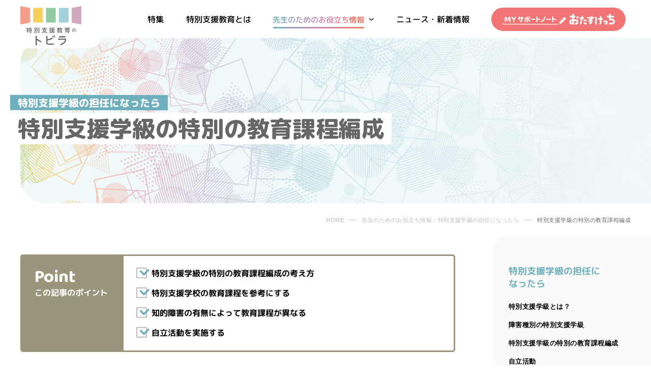

--- FILE ---
content_type: text/html; charset=UTF-8
request_url: https://tokushi-tobira.jp/teacher/specialclass/010.html
body_size: 25302
content:
<!DOCTYPE html>
<html lang="ja">
<head>
<!-- Google Tag Manager -->
<script>(function(w,d,s,l,i){w[l]=w[l]||[];w[l].push({'gtm.start':
new Date().getTime(),event:'gtm.js'});var f=d.getElementsByTagName(s)[0],
j=d.createElement(s),dl=l!='dataLayer'?'&l='+l:'';j.async=true;j.src=
'https://www.googletagmanager.com/gtm.js?id='+i+dl;f.parentNode.insertBefore(j,f);
})(window,document,'script','dataLayer','GTM-TK8X2P2');</script>
<!-- End Google Tag Manager -->
	<meta charset="UTF-8">
    
        <title>特別支援学級 | 特別支援学級の特別の教育課程編成 | 特別支援教育のトビラ</title>
    
    <meta http-equiv="X-UA-Compatible" content="IE=edge">
	<meta name="robots" content="index,follow">
	<meta name="viewport" content="width=device-width, user-scalable=yes, initial-scale=1, minimum-scale=0.5 , maximum-scale=2">
	<meta name="description" content="特別支援学級では、児童生徒のニーズに応じた特別の教育課程を編成します。ここでは、その特別の教育課程編成の考え方や、特徴について解説します。">
	<meta name="keywords" content="特別支援教育，特別支援学級，特別の教育課程">
	<meta name="format-detection" content="telephone=no">
	<meta name="SKYPE_TOOLBAR" content="SKYPE_TOOLBAR_PARSER_COMPATIBLE">
	<link rel="shortcut icon" href="/assets/img/common/favicon.ico">
	
	<!-- for iPhone -->
	<meta name="apple-mobile-web-app-capable" content="yes">
	<meta name="apple-mobile-web-app-title" content="">
	<meta name="apple-mobile-web-app-status-bar-style" content="black">
	<meta name="mobile-web-app-capable" content="yes">
	<link rel="apple-touch-icon" href="/assets/img/common/apple-touch-icon.png">
	<!-- /for iPhone -->
	
	<!-- for Android -->
	<link rel="icon" sizes="196x196" href="/assets/img/common/icon-196x196.png">
	<!-- /for Android -->
	
	<!-- OGP -->
	<meta property="og:type" content="article">
    
		<meta property="og:title" content="特別支援学級 | 特別支援学級の特別の教育課程編成 | 特別支援教育のトビラ">
    
	<meta property="og:site_name" content="特別支援教育のトビラ">
	<meta property="og:url" content="https://tokushi-tobira.jp/teacher/specialclass/010.html">
	<meta property="og:image" content="https://tokushi-tobira.jp/assets/img/common/ogp.jpg">
	<meta property="og:description" content="特別支援学級では、児童生徒のニーズに応じた特別の教育課程を編成します。ここでは、その特別の教育課程編成の考え方や、特徴について解説します。">
	<!-- / OGP -->
	
	<!-- twitter -->
	<meta name="twitter:card" content="summary_large_image">
    
		<meta name="twitter:title" content="特別支援学級 | 特別支援学級の特別の教育課程編成 | 特別支援教育のトビラ">
    
	<meta name="twitter:description" content="特別支援学級では、児童生徒のニーズに応じた特別の教育課程を編成します。ここでは、その特別の教育課程編成の考え方や、特徴について解説します。">
	<meta name="twitter:image" content="https://tokushi-tobira.jp/assets/img/common/ogp.jpg">
	<!-- / twitter -->
	
	<link rel="stylesheet" href="/assets/css/slick.css" media="all">
	<link rel="stylesheet" href="/assets/css/common.css" media="all">
	
	<script type="text/javascript" src="/assets/js/lib/jquery-3.4.1.min.js"></script>
	<script type="text/javascript" src="/assets/js/lib/imagesloaded.pkgd.min.js"></script>
	<script type="text/javascript" src="/assets/js/lib/slick.min.js"></script>
	<script type="text/javascript" src="/assets/js/common.js" defer></script>
</head>


<body>
<!-- Google Tag Manager (noscript) -->
<noscript><iframe src="https://www.googletagmanager.com/ns.html?id=GTM-TK8X2P2"
height="0" width="0" style="display:none;visibility:hidden"></iframe></noscript>
<!-- End Google Tag Manager (noscript) -->
	<div id="teacher" class="special wrapper">
		<header>
			<div id="h_body">
				<div id="h_logo-box">
					<a href="/"><p class="h_logo"><b><img src="/assets/img/common/logo.svg" alt=""></b><b><img src="/assets/img/common/logo-catch.svg" alt="特別支援教育の"></b><b><img src="/assets/img/common/logo-tobira.svg" alt="トビラ"></b></p></a>
				</div><!-- end #h_logo -->
				<span id="h_btn"><i></i><i></i></span>
			</div><!-- end #h_body -->
			<nav id="h_nav">
				<div id="h_nav-box">
					<div class="inner">
<script type="text/javascript" src="/assets/include/nav.js"></script>
					</div><!-- end .inner -->
				</div><!-- end #h_nav-box -->
			</nav>
		</header>
		
		
		<main>
			<article class="article">
				
				<div class="inner">
					<div id="mv" class="lower">
						<h1 id="mv-title"><small>特別支援学級の担任になったら</small><b><span>特別支援学級の特別の教育課程編成</span></b></h1>
						<span id="mv-img"></span>
					</div><!-- end #mv -->
				</div><!-- end .inner -->
				
				<ul id="breadcrumb">
                	<li><a href="/">HOME</a></li>
					<li><a href="/teacher.html"><span class="res-pc">先生のためのお役立ち情報：</span>特別支援学級の担任になったら</a></li>
					<li>特別支援学級の特別の教育課程編成</li>
				</ul>
				
				<div id="contents">
					<div class="inner">
						<div class="frame-box">
							<div class="frame-body">
								<div class="article-body">

									<article class="article-box">
<article class="article-box">
<dl class="page-point">
<dt><span class="en">Point</span><span class="jp">この記事のポイント</span></dt>
<dd>
<ul>
<li>特別支援学級の特別の教育課程編成の考え方</li>
<li>特別支援学校の教育課程を参考にする</li>
<li>知的障害の有無によって教育課程が異なる</li>
<li>自立活動を実施する</li>
</ul>
</dd>
</dl>
</article>
<article class="article-box"><br />
<h2>特別支援学級の特別の教育課程編成の考え方</h2>
<p>特別支援学級における教育課程編成の考え方は、文部科学省（<span>2017</span>）の「小学校学習指導要領（平成<span>29</span>年告示）総則」に以下の記述が示されています（中学校も同様）。</p>
<p></p>
<div class="frame-box">
<div>
<p>イ　特別支援学級において実施する特別の教育課程については，次のとおり編成するものとする。<br />（ア）障害による学習上又は生活上の困難を克服し自立を図るため，特別支援学校小学部・中学部学習指導要領第７章に示す<u>自立活動を取り入れる</u>こと。<br />（イ）児童の障害の程度や学級の実態等を考慮の上，<u>各教科の目標や内容を下学年の教科の目標や内容に替えたり，各教科を，知的障害者である児童に対する教育を行う特別支援学校の各教科に替えたり</u>するなどして，実態に応じた教育課程を編成すること。<br />（注：マーカーは筆者）</p>
<p><span class="note mt-20 ta-right">小学校学習指導要領（平成29年告示）総則より引用</span></p>
</div>
</div>
<p>上記のように、特別支援学級における教育課程の編成については、「特別支援学校小学部・中学部学習指導要領第<span>7</span>章に示す自立活動を取り入れる」こと、また「知的障害者である児童に対する教育を行う特別支援学校の各教科に替えたりする」ことなどが求められます。</p>
<p>つまり、特別支援学級の教育課程を編成するためには、小中学校の学習指導要領を基本としつつ、<u>①特別支援学校の学習指導要領における自立活動を取り入れる</u>こと、<u>②知的障害特別支援学級では、知的障害のある児童生徒を対象にした特別支援学校（以下知的障害特別支援学校）の教育課程編成を行う</u>ことの必要があります。</p>
<p>特別支援学級の担任になると、小中学校の学習指導要領はもちろんのこと、特別支援学校の学習指導要領（特に総則編、自立活動編）を理解しておくことも重要ということです。</p>
</article>
<article class="article-box">
<h2>特別支援学校の教育課程の編成</h2>
<p>特別支援学級の教育課程編成を正しく理解するために、まずは<span>5</span>障害種の特別支援学校の教育課程編成の概要について説明します。</p>
<p></p>
<p>なお、特別支援学校は、視覚障害者、聴覚障害者、知的障害者、肢体不自由者、病弱・身体虚弱者を対象にしていますが（複数の障害が重複している重複障害者も該当）、在籍する児童生徒は、特別支援学級の対象者より障害の程度が重いケースということを念頭に置いておきましょう。</p>
<p></p>
<p>以下の図は、特別支援学校の教育課程を編成する際の特徴をまとめたものです。</p>
<p><img alt="special10-img-01-pc.png" src="/teacher/special10-img-01-pc.png" class="mt-image-center" style="text-align: center; display: block; margin: 0 auto 20px;" /></p>
<div class="res-sp">
<p class="btn-box"><a href="/teacher/special10-img-01-pc.png" class="btn btn-enlarge" target="_blank" rel="noopener"><span>拡大表示する</span></a></p>
</div>
<p><u>総授業時数は、原則、小中学校の各学年と同じ時間で編成</u>します。</p>
<p>しかし、<u>知的障害のない児童生徒を対象にした特別支援学校では、教育目標や内容は小中学校に準じて行い（原則は同じという意味）、自立活動という領域を実施することで教育課程を編成</u>します。もちろん、実際の各教科の目標や内容においては、障害特性を踏まえたものになりますが、基本的な教育課程の編成は小中学校の学習指導要領に準じたものになります。</p>
<p></p>
<p>一方、<u>知的障害特別支援学校では、学習指導要領において知的障害の特性を踏まえた独自の教育目標と内容が設定</u>され、教育課程を編成する際は、<u>教科別の指導</u>、<u>各教科等を合わせた指導</u>、<u>領域別の指導</u>と、指導の形態も異なっています。</p>
<p>また、教科においては、小学部<span>6</span>教科、中学部は<span>８</span>教科というように、小中学校で行う教科とは目標も内容も異なっています。ちなみに、教科書は、文部科学省著作教科書である☆本（ほしぼん）といわれるものを使用します。☆本は、小学部は☆<span>１</span>つ～☆<span>３</span>つ、中学部は☆４つ～☆５つとなります。なお、☆本の教科書は、国語、算数・数学、音楽の<span>３</span>教科となっています。</p>
<p></p>
<p>以上、特別支援学校の教育課程編成の概要を説明しました。</p>
</article>
<article class="article-box">
<h2>特別支援学級の教育課程の編成</h2>
<p>特別支援学級において特別の教育課程を編成する際も、知的障害のない単一障害の特別支援学級と、知的障害特別支援学級では、特別の教育課程の編成の考え方が異なります。</p>
<p></p>
<p><u>知的障害のない単一障害の特別支援学級では、小中学校の当該学年の教育目標と内容に準じながら、自立活動を取り入れる</u>ことになります。</p>
<p>自立活動は、特別支援学級では必須の指導であるため、小集団指導や個別指導などを実施します。</p>
<p><img alt="special10-img-02-pc.png" src="/teacher/special10-img-02-pc.png" class="mt-image-center" style="text-align: center; display: block; margin: 0 auto 20px;" /></p>
<div class="res-sp">
<p class="btn-box"><a href="/teacher/special10-img-02-pc.png" class="btn btn-enlarge" target="_blank" rel="noopener"><span>拡大表示する</span></a></p>
</div>
<p>また、知的障害のない単一障害の特別支援学級では、自立活動の時間における指導以外の、特別支援学級で行う教科指導の中でも自立活動の内容を踏まえて指導を行います。</p>
<p>交流及び共同学習では、在籍児童の学年や実態等を考慮して、通常の学級担任と共に交流する教科や領域（総合的な学習の時間や特別活動、外国語活動）を検討し、連携を図りながら、可能な範囲で通常の学級担任に配慮をしてもらうなどします。</p>
<p></p>
<p></p>
<p>一方、<u>知的障害特別支援学級においては</u>、知的障害のある児童生徒が在籍していることから、特別支援学校の教育課程を参考にし、<u>各教科の指導では下学年の目標と内容を取り入れる</u>、あるいは<u>各教科等を合わせた指導として生活単元学習などを取り入れて教育課程を編成</u>することになります。詳しくは、本サイト「<a href="/teacher/specialclass/004.html">知的障害特別支援学級</a>」を参照してください。</p>
<p></p>
<p><br /><img alt="special10-img-03-pc.png" src="/teacher/special10-img-03-pc.png" class="mt-image-center" style="text-align: center; display: block; margin: 0 auto 20px;" /></p>
<div class="res-sp">
<p class="btn-box"><a href="/teacher/special10-img-03-pc.png" class="btn btn-enlarge" target="_blank" rel="noopener"><span>拡大表示する</span></a></p>
<p></p>
</div>
</article>
<article class="article-box">
<h2>自立活動を実施すること</h2>
<p>ここまで、特別支援学級における特別の教育課程編成について述べてきましたが、知的障害の有無によって学級として編成する教育課程は異なることについて説明してきました。</p>
<p></p>
<p>ここでは、特別の教育課程編成の重要な視点として、知的障害の有無にかかわらず自立活動を実施することについて説明します。</p>
<p></p>
<p>自立活動については、本サイトの「<span><a href="/teacher/specialclass/002.html">自立活動</a></span>」においても説明していますが、特別支援学校学習指導要領の総則においては、以下のような内容が述べられています。</p>
</article>
<div class="frame-box">
<div>
<p>自立活動の指導は、</p>
<p>①学校の教育活動全体を通じて適切に行う。</p>
<p>②自立活動の時間における指導は、各教科等と密接な関連を保って行う。</p>
<p>③個々の幼児児童生徒の障害の程度や発達の段階等を的確に把握して、適切な指導計画の下に行うよう配慮する。</p>
</div>
</div>
<!-- end .frame-box -->
<p>上記の①～③は、道徳科と比較して考えると理解しやすくなります。</p>
<p></p>
<p><br /><strong>①学校の教育活動全体を通じて適切に行う。</strong></p>
<p>自立活動は、学校生活の中で機会を捉え適宜指導を行うということです。これは、先生方が道徳の指導を行っている経験から、その考え方や指導については理解しやすいかと思います。</p>
<p></p>
<p><br /><strong>②自立活動の時間における指導は、各教科等と密接な関連を保って行う。</strong></p>
<p>道徳と同様に、自立活動という指導は学校生活全体を通して行うだけではなく、個々の児童生徒の障害特性を踏まえた指導を行うことから、「時間における指導（特設する時間）」を行います。</p>
<p>したがって、特設する「時間における指導」においても、各教科等の目標や内容と密接に関連することになります。</p>
<p></p>
<p><br /><strong>③個々の幼児児童生徒の障害の程度や発達の段階等を的確に把握して、適切な指導計画の下に行うよう配慮する。</strong></p>
<p>道徳においても、年間指導計画や単元計画などがあると思います。自立活動においては、障害による学習上又は生活上の困難を主体的に改善・克服することが目標ですから、一人ひとりに個別の指導計画で自立活動の計画を作成します。</p>
<p></p>
<p></p>
<p><br />特別支援学級を初めて担任する先生方の戸惑いは、この自立活動の実施にあると思われます。</p>
<p>通常教育にない領域であることから、何をどうやって指導したら良いか不安になるかと思います。</p>
<p>詳しくは、本サイトの「<span><a href="/teacher/specialclass/002.html">自立活動</a></span>」「<a href="/teacher/specialclass/014.html"><span>自立活動の具体的な指導例</span></a>」を参照してください。</p>
<p></p>
<p><br />そして、とりあえず最初に、<u>①時間における指導を週時程表に特設し</u>、<u>②在籍児童生徒全体に共通する学習上又は生活上の困難さを想定</u>し、<u>③特設した時間で自立活動の指導を行ってみてください。</u></p>
<p><u>指導を行う際は、自立活動の内容<span>６</span>区分<span>27</span>項目の要素（内容）を選び出し</u>、<u>④実際の指導目標と指導内容を考える</u>ことをお勧めします。</p>
<p></p>
<h2>参考</h2>
<ul class="list-box txt">
<li>菅原眞弓・廣瀬由美子　特別支援学級をはじめて担任する先生のための＜自立活動＞授業づくり　明治図書　2021年</li>
</ul>
<p></p>
<div class="column-box column-bg-yellow">
<p class="indent mt-rem-4">■監修・著</p>
<p>廣瀬由美子（ひろせ・ゆみこ）<br />元 明星大学教育学部教授</p>
</div>

									</article>


     
	
	
	
	
    
	
	
	
    
	
	
	
    
	
	
	
	
	
									<article class="article-box">
										
										
										
										
										
										
									</article>

     
	
	
	
	
    
	
	
	
    
	
	
	
    
	
	
	
	
	
									<article class="article-box">
										
										
										
										
										
										
									</article>

     
	
	
	
	
    
	
	
	
    
	
	
	
    
	
	
	
	
	
									<article class="article-box">
										
										
										
										
										
										
									</article>

     
	
	
	
	
    
	
	
	
    
	
	
	
    
	
	
	
	
	
									<article class="article-box">
										
										
										
										
										
										
									</article>

     
	
	
	
	
    
	
	
	
    
	
	
	
    
	
	
	
	
	
									<article class="article-box">
										
										
										
										
										
										
									</article>

     
	
	
	
	
    
	
	
	
    
	
	
	
    
	
	
	
	
	
									<article class="article-box">
										
										
										
										
										
										
									</article>

     
	
	
	
	
    
	
	
	
    
	
	
	
    
	
	
	
	
	
									<article class="article-box">
										
										
										
										
										
										
									</article>

     
	
	
	
	
    
	
	
	
    
	
	
	
    
	
	
	
	
	
									<article class="article-box">
										
										
										
										
										
										
									</article>

								</div><!-- end #article-body -->
								
								<div class="page-nav">



  
  
  
  
  

  
  
  
  
  

  
  
  
  
  

  
  
  
  
  

  
  
  
  
  

  
  
  
  
  

  
  
  
  
  

  
  
  
  
  

  
  
  
  
  

  
  
  
  
  

  
  
  
  
  

  
  
  
  
  

  
  
  
  
  

  
  
  
  
  

  
  
  
  
  

									<ul>


    


    


    


    


    


    


    


    


    


    


    


    


    

  


    
      
         <li class="prev"><a href="/teacher/specialclass/011.html">障害種別の特別支援学級</a></li>
      
      
    


    





    


    


    

  


    
      
         <li class="next"><a href="/teacher/specialclass/002.html">自立活動</a></li>
      
      
    


    


    


    


    


    


    


    


    


    


    


    


									</ul>
								</div><!-- end .page-nav -->
									
							</div><!-- end .frame-body -->
							
							
							<aside class="frame-aside bubble" data-num="15">

  
  
  
  
  

  
  
  
  
  

  
  
  
  
  

  
  
  
  
  

  
  
  
  
  

  
  
  
  
  

  
  
  
  
  

  
  
  
  
  

  
  
  
  
  

  
  
  
  
  

  
  
  
  
  

  
  
  
  
  

  
  
  
  
  

  
  
  
  
  

  
  
  
  
  


  
  
  
  
  

  
  
  
  
  

  
  
  
  
  

  
  
  
  
  

  
  
  
  
  

  
  
  
  
  

  
  
  
  
  

  
  
  
  
  

  
  
  
  
  

  
  
  
  
  

  
  
  
  
  

  
  
  
  
  

  
  
  
  
  



								<p class="aside-title aside-title-special">特別支援学級の担任に<br class="res-pc">なったら</p>
								<ul class="aside-item">

  
									<li><a href="/teacher/specialclass/003.html" class="aside-item-title">特別支援学級とは？</a></li>
  

  
									<li><a href="/teacher/specialclass/011.html" class="aside-item-title">障害種別の特別支援学級</a></li>
  

  
									<li><a href="/teacher/specialclass/010.html" class="aside-item-title">特別支援学級の特別の教育課程編成</a></li>
  

  
									<li><a href="/teacher/specialclass/002.html" class="aside-item-title">自立活動</a></li>
  

  
									<li><a href="/teacher/specialclass/001.html" class="aside-item-title">個別の教育支援計画と個別の指導計画</a></li>
  

  
									<li><a href="/teacher/specialclass/007.html" class="aside-item-title">特別支援学級の交流及び共同学習</a></li>
  

  
									<li><a href="/teacher/specialclass/004.html" class="aside-item-title">知的障害特別支援学級</a></li>
  

  
									<li><a href="/teacher/specialclass/005.html" class="aside-item-title">自閉症・情緒障害特別支援学級</a></li>
  

  
									<li><a href="/teacher/specialclass/006.html" class="aside-item-title">特別支援学級の週時程表</a></li>
  

  
									<li><a href="/teacher/specialclass/008.html" class="aside-item-title">特別支援学級の授業</a></li>
  

  
									<li><a href="/teacher/specialclass/009.html" class="aside-item-title">特別支援学級の学習評価</a></li>
  

  
									<li><a href="/teacher/specialclass/012.html" class="aside-item-title">通常学級の担任や専門家との連携</a></li>
  

  
									<li><a href="/teacher/specialclass/013.html" class="aside-item-title">校内委員会</a></li>
  

  
									<li><a href="/teacher/specialclass/014.html" class="aside-item-title">自立活動の具体的な指導例</a></li>
  

  
									<li><a href="/teacher/specialclass/015.html" class="aside-item-title">行動観察によるアセスメント</a></li>
  

								</ul>
								<p class="aside-title aside-title-resource">通級による指導の担当に<br class="res-pc">なったら</p>
								<ul class="aside-item">

  
									<li><a href="/teacher/resorceroom/003.html" class="aside-item-title">通級による指導とは？</a></li>
  

  
									<li><a href="/teacher/resorceroom/004.html" class="aside-item-title">通級の開始から終了まで</a></li>
  

  
									<li><a href="/teacher/resorceroom/005.html" class="aside-item-title">自校通級・他校通級と巡回による指導</a></li>
  

  
									<li><a href="/teacher/resorceroom/006.html" class="aside-item-title">指導形態と1単位時間の指導</a></li>
  

  
									<li><a href="/teacher/resorceroom/001.html" class="aside-item-title">個別の教育支援計画と個別の指導計画</a></li>
  

  
									<li><a href="/teacher/resorceroom/002.html" class="aside-item-title">自立活動</a></li>
  

  
									<li><a href="/teacher/resorceroom/007.html" class="aside-item-title">通級による指導の記録と報告</a></li>
  

  
									<li><a href="/teacher/resorceroom/008.html" class="aside-item-title">在籍学級担任との連携</a></li>
  

  
									<li><a href="/teacher/resorceroom/009.html" class="aside-item-title">保護者との連携</a></li>
  

  
									<li><a href="/teacher/resorceroom/010.html" class="aside-item-title">校内委員会</a></li>
  

  
									<li><a href="/teacher/resorceroom/011.html" class="aside-item-title">自立活動の具体的な指導例</a></li>
  

  
									<li><a href="/teacher/resorceroom/012.html" class="aside-item-title">行動観察によるアセスメント</a></li>
  

  
									<li><a href="/teacher/resorceroom/013.html" class="aside-item-title">アセスメントに基づいた自立活動の指導</a></li>
  

								</ul>


								<a href="/casestudy.html" class="aside-title aside-title-practice"><span class="aside-arrow">多様な子どもへの対応</span></a>
							</aside>
						</div><!-- end #frame-box -->
					</div><!-- end .inner -->
				</div><!-- end #contents -->
			</article><!-- end .article -->
		</main>
		
<script type="text/javascript" src="/assets/include/footer-top.js"></script>
<script type="text/javascript" src="/assets/include/nav.js"></script>
<script type="text/javascript" src="/assets/include/footer-bottom.js"></script>
	</div><!-- end #wrapper -->
	
</body>
</html>


--- FILE ---
content_type: text/css
request_url: https://tokushi-tobira.jp/assets/css/common.css
body_size: 190097
content:
@charset "UTF-8";
@import url("https://fonts.googleapis.com/css2?family=Baloo+2:wght@700&family=M+PLUS+Rounded+1c:wght@500;700;800&display=swap");
.fw-normal {
  font-weight: normal !important;
}

.fw-bold {
  font-weight: bold !important;
}

.ta-left {
  text-align: left !important;
}

.ta-center {
  text-align: center !important;
}

.ta-right {
  text-align: right !important;
}

.mg-auto {
  margin-left: auto !important;
  margin-right: auto !important;
}

.ml-auto {
  margin-left: auto !important;
}

.mr-auto {
  margin-right: auto !important;
}

.mt-0 {
  margin-top: 0 !important;
}

.mb-0 {
  margin-bottom: 0 !important;
}

.ml-0 {
  margin-left: 0 !important;
}

.mr-0 {
  margin-right: 0 !important;
}

@media print, screen and (min-width: 768px) {
  .pc-mg-auto {
    margin-left: auto !important;
    margin-right: auto !important;
  }
  .pc-ml-auto {
    margin-left: auto !important;
  }
  .pc-mr-auto {
    margin-right: auto !important;
  }
}

@media only screen and (max-width: 767px) {
  .sp-mg-auto {
    margin-left: auto !important;
    margin-right: auto !important;
  }
  .sp-ml-auto {
    margin-left: auto !important;
  }
  .sp-mr-auto {
    margin-right: auto !important;
  }
}

.mt-10 {
  margin-top: 10px !important;
}

@media only screen and (max-width: 767px) {
  .mt-10 {
    margin-top: 5px !important;
  }
}

.mb-10 {
  margin-bottom: 10px !important;
}

@media only screen and (max-width: 767px) {
  .mb-10 {
    margin-bottom: 5px !important;
  }
}

.mt-rem-1 {
  margin-top: 1rem !important;
}

.mb-rem-1 {
  margin-bottom: 1rem !important;
}

.ml-10 {
  margin-left: 10px !important;
}

@media only screen and (max-width: 767px) {
  .ml-10 {
    margin-left: 5px !important;
  }
}

.mr-10 {
  margin-right: 10px !important;
}

@media only screen and (max-width: 767px) {
  .mr-10 {
    margin-right: 5px !important;
  }
}

.pt-10 {
  padding-top: 10px !important;
}

@media only screen and (max-width: 767px) {
  .pt-10 {
    padding-top: 5px !important;
  }
}

.pb-10 {
  padding-bottom: 10px !important;
}

@media only screen and (max-width: 767px) {
  .pb-10 {
    padding-bottom: 5px !important;
  }
}

.pl-10 {
  padding-left: 10px !important;
}

@media only screen and (max-width: 767px) {
  .pl-10 {
    padding-left: 5px !important;
  }
}

.pr-10 {
  padding-right: 10px !important;
}

@media only screen and (max-width: 767px) {
  .pr-10 {
    padding-right: 5px !important;
  }
}

.pt-rem-1 {
  padding-top: 1rem !important;
}

.pb-rem-1 {
  padding-bottom: 1rem !important;
}

.mt-20 {
  margin-top: 20px !important;
}

@media only screen and (max-width: 767px) {
  .mt-20 {
    margin-top: 10px !important;
  }
}

.mb-20 {
  margin-bottom: 20px !important;
}

@media only screen and (max-width: 767px) {
  .mb-20 {
    margin-bottom: 10px !important;
  }
}

.mt-rem-2 {
  margin-top: 2rem !important;
}

.mb-rem-2 {
  margin-bottom: 2rem !important;
}

.ml-20 {
  margin-left: 20px !important;
}

@media only screen and (max-width: 767px) {
  .ml-20 {
    margin-left: 10px !important;
  }
}

.mr-20 {
  margin-right: 20px !important;
}

@media only screen and (max-width: 767px) {
  .mr-20 {
    margin-right: 10px !important;
  }
}

.pt-20 {
  padding-top: 20px !important;
}

@media only screen and (max-width: 767px) {
  .pt-20 {
    padding-top: 10px !important;
  }
}

.pb-20 {
  padding-bottom: 20px !important;
}

@media only screen and (max-width: 767px) {
  .pb-20 {
    padding-bottom: 10px !important;
  }
}

.pl-20 {
  padding-left: 20px !important;
}

@media only screen and (max-width: 767px) {
  .pl-20 {
    padding-left: 10px !important;
  }
}

.pr-20 {
  padding-right: 20px !important;
}

@media only screen and (max-width: 767px) {
  .pr-20 {
    padding-right: 10px !important;
  }
}

.pt-rem-2 {
  padding-top: 2rem !important;
}

.pb-rem-2 {
  padding-bottom: 2rem !important;
}

.mt-30 {
  margin-top: 30px !important;
}

@media only screen and (max-width: 767px) {
  .mt-30 {
    margin-top: 15px !important;
  }
}

.mb-30 {
  margin-bottom: 30px !important;
}

@media only screen and (max-width: 767px) {
  .mb-30 {
    margin-bottom: 15px !important;
  }
}

.mt-rem-3 {
  margin-top: 3rem !important;
}

.mb-rem-3 {
  margin-bottom: 3rem !important;
}

.ml-30 {
  margin-left: 30px !important;
}

@media only screen and (max-width: 767px) {
  .ml-30 {
    margin-left: 15px !important;
  }
}

.mr-30 {
  margin-right: 30px !important;
}

@media only screen and (max-width: 767px) {
  .mr-30 {
    margin-right: 15px !important;
  }
}

.pt-30 {
  padding-top: 30px !important;
}

@media only screen and (max-width: 767px) {
  .pt-30 {
    padding-top: 15px !important;
  }
}

.pb-30 {
  padding-bottom: 30px !important;
}

@media only screen and (max-width: 767px) {
  .pb-30 {
    padding-bottom: 15px !important;
  }
}

.pl-30 {
  padding-left: 30px !important;
}

@media only screen and (max-width: 767px) {
  .pl-30 {
    padding-left: 15px !important;
  }
}

.pr-30 {
  padding-right: 30px !important;
}

@media only screen and (max-width: 767px) {
  .pr-30 {
    padding-right: 15px !important;
  }
}

.pt-rem-3 {
  padding-top: 3rem !important;
}

.pb-rem-3 {
  padding-bottom: 3rem !important;
}

.mt-40 {
  margin-top: 40px !important;
}

@media only screen and (max-width: 767px) {
  .mt-40 {
    margin-top: 20px !important;
  }
}

.mb-40 {
  margin-bottom: 40px !important;
}

@media only screen and (max-width: 767px) {
  .mb-40 {
    margin-bottom: 20px !important;
  }
}

.mt-rem-4 {
  margin-top: 4rem !important;
}

.mb-rem-4 {
  margin-bottom: 4rem !important;
}

.ml-40 {
  margin-left: 40px !important;
}

@media only screen and (max-width: 767px) {
  .ml-40 {
    margin-left: 20px !important;
  }
}

.mr-40 {
  margin-right: 40px !important;
}

@media only screen and (max-width: 767px) {
  .mr-40 {
    margin-right: 20px !important;
  }
}

.pt-40 {
  padding-top: 40px !important;
}

@media only screen and (max-width: 767px) {
  .pt-40 {
    padding-top: 20px !important;
  }
}

.pb-40 {
  padding-bottom: 40px !important;
}

@media only screen and (max-width: 767px) {
  .pb-40 {
    padding-bottom: 20px !important;
  }
}

.pl-40 {
  padding-left: 40px !important;
}

@media only screen and (max-width: 767px) {
  .pl-40 {
    padding-left: 20px !important;
  }
}

.pr-40 {
  padding-right: 40px !important;
}

@media only screen and (max-width: 767px) {
  .pr-40 {
    padding-right: 20px !important;
  }
}

.pt-rem-4 {
  padding-top: 4rem !important;
}

.pb-rem-4 {
  padding-bottom: 4rem !important;
}

.mt-50 {
  margin-top: 50px !important;
}

@media only screen and (max-width: 767px) {
  .mt-50 {
    margin-top: 25px !important;
  }
}

.mb-50 {
  margin-bottom: 50px !important;
}

@media only screen and (max-width: 767px) {
  .mb-50 {
    margin-bottom: 25px !important;
  }
}

.mt-rem-5 {
  margin-top: 5rem !important;
}

.mb-rem-5 {
  margin-bottom: 5rem !important;
}

.ml-50 {
  margin-left: 50px !important;
}

@media only screen and (max-width: 767px) {
  .ml-50 {
    margin-left: 25px !important;
  }
}

.mr-50 {
  margin-right: 50px !important;
}

@media only screen and (max-width: 767px) {
  .mr-50 {
    margin-right: 25px !important;
  }
}

.pt-50 {
  padding-top: 50px !important;
}

@media only screen and (max-width: 767px) {
  .pt-50 {
    padding-top: 25px !important;
  }
}

.pb-50 {
  padding-bottom: 50px !important;
}

@media only screen and (max-width: 767px) {
  .pb-50 {
    padding-bottom: 25px !important;
  }
}

.pl-50 {
  padding-left: 50px !important;
}

@media only screen and (max-width: 767px) {
  .pl-50 {
    padding-left: 25px !important;
  }
}

.pr-50 {
  padding-right: 50px !important;
}

@media only screen and (max-width: 767px) {
  .pr-50 {
    padding-right: 25px !important;
  }
}

.pt-rem-5 {
  padding-top: 5rem !important;
}

.pb-rem-5 {
  padding-bottom: 5rem !important;
}

.mt-60 {
  margin-top: 60px !important;
}

@media only screen and (max-width: 767px) {
  .mt-60 {
    margin-top: 30px !important;
  }
}

.mb-60 {
  margin-bottom: 60px !important;
}

@media only screen and (max-width: 767px) {
  .mb-60 {
    margin-bottom: 30px !important;
  }
}

.mt-rem-6 {
  margin-top: 6rem !important;
}

.mb-rem-6 {
  margin-bottom: 6rem !important;
}

.ml-60 {
  margin-left: 60px !important;
}

@media only screen and (max-width: 767px) {
  .ml-60 {
    margin-left: 30px !important;
  }
}

.mr-60 {
  margin-right: 60px !important;
}

@media only screen and (max-width: 767px) {
  .mr-60 {
    margin-right: 30px !important;
  }
}

.pt-60 {
  padding-top: 60px !important;
}

@media only screen and (max-width: 767px) {
  .pt-60 {
    padding-top: 30px !important;
  }
}

.pb-60 {
  padding-bottom: 60px !important;
}

@media only screen and (max-width: 767px) {
  .pb-60 {
    padding-bottom: 30px !important;
  }
}

.pl-60 {
  padding-left: 60px !important;
}

@media only screen and (max-width: 767px) {
  .pl-60 {
    padding-left: 30px !important;
  }
}

.pr-60 {
  padding-right: 60px !important;
}

@media only screen and (max-width: 767px) {
  .pr-60 {
    padding-right: 30px !important;
  }
}

.pt-rem-6 {
  padding-top: 6rem !important;
}

.pb-rem-6 {
  padding-bottom: 6rem !important;
}

.mt-70 {
  margin-top: 70px !important;
}

@media only screen and (max-width: 767px) {
  .mt-70 {
    margin-top: 35px !important;
  }
}

.mb-70 {
  margin-bottom: 70px !important;
}

@media only screen and (max-width: 767px) {
  .mb-70 {
    margin-bottom: 35px !important;
  }
}

.mt-rem-7 {
  margin-top: 7rem !important;
}

.mb-rem-7 {
  margin-bottom: 7rem !important;
}

.ml-70 {
  margin-left: 70px !important;
}

@media only screen and (max-width: 767px) {
  .ml-70 {
    margin-left: 35px !important;
  }
}

.mr-70 {
  margin-right: 70px !important;
}

@media only screen and (max-width: 767px) {
  .mr-70 {
    margin-right: 35px !important;
  }
}

.pt-70 {
  padding-top: 70px !important;
}

@media only screen and (max-width: 767px) {
  .pt-70 {
    padding-top: 35px !important;
  }
}

.pb-70 {
  padding-bottom: 70px !important;
}

@media only screen and (max-width: 767px) {
  .pb-70 {
    padding-bottom: 35px !important;
  }
}

.pl-70 {
  padding-left: 70px !important;
}

@media only screen and (max-width: 767px) {
  .pl-70 {
    padding-left: 35px !important;
  }
}

.pr-70 {
  padding-right: 70px !important;
}

@media only screen and (max-width: 767px) {
  .pr-70 {
    padding-right: 35px !important;
  }
}

.pt-rem-7 {
  padding-top: 7rem !important;
}

.pb-rem-7 {
  padding-bottom: 7rem !important;
}

.mt-80 {
  margin-top: 80px !important;
}

@media only screen and (max-width: 767px) {
  .mt-80 {
    margin-top: 40px !important;
  }
}

.mb-80 {
  margin-bottom: 80px !important;
}

@media only screen and (max-width: 767px) {
  .mb-80 {
    margin-bottom: 40px !important;
  }
}

.mt-rem-8 {
  margin-top: 8rem !important;
}

.mb-rem-8 {
  margin-bottom: 8rem !important;
}

.ml-80 {
  margin-left: 80px !important;
}

@media only screen and (max-width: 767px) {
  .ml-80 {
    margin-left: 40px !important;
  }
}

.mr-80 {
  margin-right: 80px !important;
}

@media only screen and (max-width: 767px) {
  .mr-80 {
    margin-right: 40px !important;
  }
}

.pt-80 {
  padding-top: 80px !important;
}

@media only screen and (max-width: 767px) {
  .pt-80 {
    padding-top: 40px !important;
  }
}

.pb-80 {
  padding-bottom: 80px !important;
}

@media only screen and (max-width: 767px) {
  .pb-80 {
    padding-bottom: 40px !important;
  }
}

.pl-80 {
  padding-left: 80px !important;
}

@media only screen and (max-width: 767px) {
  .pl-80 {
    padding-left: 40px !important;
  }
}

.pr-80 {
  padding-right: 80px !important;
}

@media only screen and (max-width: 767px) {
  .pr-80 {
    padding-right: 40px !important;
  }
}

.pt-rem-8 {
  padding-top: 8rem !important;
}

.pb-rem-8 {
  padding-bottom: 8rem !important;
}

.mt-90 {
  margin-top: 90px !important;
}

@media only screen and (max-width: 767px) {
  .mt-90 {
    margin-top: 45px !important;
  }
}

.mb-90 {
  margin-bottom: 90px !important;
}

@media only screen and (max-width: 767px) {
  .mb-90 {
    margin-bottom: 45px !important;
  }
}

.mt-rem-9 {
  margin-top: 9rem !important;
}

.mb-rem-9 {
  margin-bottom: 9rem !important;
}

.ml-90 {
  margin-left: 90px !important;
}

@media only screen and (max-width: 767px) {
  .ml-90 {
    margin-left: 45px !important;
  }
}

.mr-90 {
  margin-right: 90px !important;
}

@media only screen and (max-width: 767px) {
  .mr-90 {
    margin-right: 45px !important;
  }
}

.pt-90 {
  padding-top: 90px !important;
}

@media only screen and (max-width: 767px) {
  .pt-90 {
    padding-top: 45px !important;
  }
}

.pb-90 {
  padding-bottom: 90px !important;
}

@media only screen and (max-width: 767px) {
  .pb-90 {
    padding-bottom: 45px !important;
  }
}

.pl-90 {
  padding-left: 90px !important;
}

@media only screen and (max-width: 767px) {
  .pl-90 {
    padding-left: 45px !important;
  }
}

.pr-90 {
  padding-right: 90px !important;
}

@media only screen and (max-width: 767px) {
  .pr-90 {
    padding-right: 45px !important;
  }
}

.pt-rem-9 {
  padding-top: 9rem !important;
}

.pb-rem-9 {
  padding-bottom: 9rem !important;
}

.mt-100 {
  margin-top: 100px !important;
}

@media only screen and (max-width: 767px) {
  .mt-100 {
    margin-top: 50px !important;
  }
}

.mb-100 {
  margin-bottom: 100px !important;
}

@media only screen and (max-width: 767px) {
  .mb-100 {
    margin-bottom: 50px !important;
  }
}

.mt-rem-10 {
  margin-top: 10rem !important;
}

.mb-rem-10 {
  margin-bottom: 10rem !important;
}

.ml-100 {
  margin-left: 100px !important;
}

@media only screen and (max-width: 767px) {
  .ml-100 {
    margin-left: 50px !important;
  }
}

.mr-100 {
  margin-right: 100px !important;
}

@media only screen and (max-width: 767px) {
  .mr-100 {
    margin-right: 50px !important;
  }
}

.pt-100 {
  padding-top: 100px !important;
}

@media only screen and (max-width: 767px) {
  .pt-100 {
    padding-top: 50px !important;
  }
}

.pb-100 {
  padding-bottom: 100px !important;
}

@media only screen and (max-width: 767px) {
  .pb-100 {
    padding-bottom: 50px !important;
  }
}

.pl-100 {
  padding-left: 100px !important;
}

@media only screen and (max-width: 767px) {
  .pl-100 {
    padding-left: 50px !important;
  }
}

.pr-100 {
  padding-right: 100px !important;
}

@media only screen and (max-width: 767px) {
  .pr-100 {
    padding-right: 50px !important;
  }
}

.pt-rem-10 {
  padding-top: 10rem !important;
}

.pb-rem-10 {
  padding-bottom: 10rem !important;
}

.mt-110 {
  margin-top: 110px !important;
}

@media only screen and (max-width: 767px) {
  .mt-110 {
    margin-top: 55px !important;
  }
}

.mb-110 {
  margin-bottom: 110px !important;
}

@media only screen and (max-width: 767px) {
  .mb-110 {
    margin-bottom: 55px !important;
  }
}

.mt-rem-11 {
  margin-top: 11rem !important;
}

.mb-rem-11 {
  margin-bottom: 11rem !important;
}

.ml-110 {
  margin-left: 110px !important;
}

@media only screen and (max-width: 767px) {
  .ml-110 {
    margin-left: 55px !important;
  }
}

.mr-110 {
  margin-right: 110px !important;
}

@media only screen and (max-width: 767px) {
  .mr-110 {
    margin-right: 55px !important;
  }
}

.pt-110 {
  padding-top: 110px !important;
}

@media only screen and (max-width: 767px) {
  .pt-110 {
    padding-top: 55px !important;
  }
}

.pb-110 {
  padding-bottom: 110px !important;
}

@media only screen and (max-width: 767px) {
  .pb-110 {
    padding-bottom: 55px !important;
  }
}

.pl-110 {
  padding-left: 110px !important;
}

@media only screen and (max-width: 767px) {
  .pl-110 {
    padding-left: 55px !important;
  }
}

.pr-110 {
  padding-right: 110px !important;
}

@media only screen and (max-width: 767px) {
  .pr-110 {
    padding-right: 55px !important;
  }
}

.pt-rem-11 {
  padding-top: 11rem !important;
}

.pb-rem-11 {
  padding-bottom: 11rem !important;
}

.mt-120 {
  margin-top: 120px !important;
}

@media only screen and (max-width: 767px) {
  .mt-120 {
    margin-top: 60px !important;
  }
}

.mb-120 {
  margin-bottom: 120px !important;
}

@media only screen and (max-width: 767px) {
  .mb-120 {
    margin-bottom: 60px !important;
  }
}

.mt-rem-12 {
  margin-top: 12rem !important;
}

.mb-rem-12 {
  margin-bottom: 12rem !important;
}

.ml-120 {
  margin-left: 120px !important;
}

@media only screen and (max-width: 767px) {
  .ml-120 {
    margin-left: 60px !important;
  }
}

.mr-120 {
  margin-right: 120px !important;
}

@media only screen and (max-width: 767px) {
  .mr-120 {
    margin-right: 60px !important;
  }
}

.pt-120 {
  padding-top: 120px !important;
}

@media only screen and (max-width: 767px) {
  .pt-120 {
    padding-top: 60px !important;
  }
}

.pb-120 {
  padding-bottom: 120px !important;
}

@media only screen and (max-width: 767px) {
  .pb-120 {
    padding-bottom: 60px !important;
  }
}

.pl-120 {
  padding-left: 120px !important;
}

@media only screen and (max-width: 767px) {
  .pl-120 {
    padding-left: 60px !important;
  }
}

.pr-120 {
  padding-right: 120px !important;
}

@media only screen and (max-width: 767px) {
  .pr-120 {
    padding-right: 60px !important;
  }
}

.pt-rem-12 {
  padding-top: 12rem !important;
}

.pb-rem-12 {
  padding-bottom: 12rem !important;
}

.mt-130 {
  margin-top: 130px !important;
}

@media only screen and (max-width: 767px) {
  .mt-130 {
    margin-top: 65px !important;
  }
}

.mb-130 {
  margin-bottom: 130px !important;
}

@media only screen and (max-width: 767px) {
  .mb-130 {
    margin-bottom: 65px !important;
  }
}

.mt-rem-13 {
  margin-top: 13rem !important;
}

.mb-rem-13 {
  margin-bottom: 13rem !important;
}

.ml-130 {
  margin-left: 130px !important;
}

@media only screen and (max-width: 767px) {
  .ml-130 {
    margin-left: 65px !important;
  }
}

.mr-130 {
  margin-right: 130px !important;
}

@media only screen and (max-width: 767px) {
  .mr-130 {
    margin-right: 65px !important;
  }
}

.pt-130 {
  padding-top: 130px !important;
}

@media only screen and (max-width: 767px) {
  .pt-130 {
    padding-top: 65px !important;
  }
}

.pb-130 {
  padding-bottom: 130px !important;
}

@media only screen and (max-width: 767px) {
  .pb-130 {
    padding-bottom: 65px !important;
  }
}

.pl-130 {
  padding-left: 130px !important;
}

@media only screen and (max-width: 767px) {
  .pl-130 {
    padding-left: 65px !important;
  }
}

.pr-130 {
  padding-right: 130px !important;
}

@media only screen and (max-width: 767px) {
  .pr-130 {
    padding-right: 65px !important;
  }
}

.pt-rem-13 {
  padding-top: 13rem !important;
}

.pb-rem-13 {
  padding-bottom: 13rem !important;
}

.mt-140 {
  margin-top: 140px !important;
}

@media only screen and (max-width: 767px) {
  .mt-140 {
    margin-top: 70px !important;
  }
}

.mb-140 {
  margin-bottom: 140px !important;
}

@media only screen and (max-width: 767px) {
  .mb-140 {
    margin-bottom: 70px !important;
  }
}

.mt-rem-14 {
  margin-top: 14rem !important;
}

.mb-rem-14 {
  margin-bottom: 14rem !important;
}

.ml-140 {
  margin-left: 140px !important;
}

@media only screen and (max-width: 767px) {
  .ml-140 {
    margin-left: 70px !important;
  }
}

.mr-140 {
  margin-right: 140px !important;
}

@media only screen and (max-width: 767px) {
  .mr-140 {
    margin-right: 70px !important;
  }
}

.pt-140 {
  padding-top: 140px !important;
}

@media only screen and (max-width: 767px) {
  .pt-140 {
    padding-top: 70px !important;
  }
}

.pb-140 {
  padding-bottom: 140px !important;
}

@media only screen and (max-width: 767px) {
  .pb-140 {
    padding-bottom: 70px !important;
  }
}

.pl-140 {
  padding-left: 140px !important;
}

@media only screen and (max-width: 767px) {
  .pl-140 {
    padding-left: 70px !important;
  }
}

.pr-140 {
  padding-right: 140px !important;
}

@media only screen and (max-width: 767px) {
  .pr-140 {
    padding-right: 70px !important;
  }
}

.pt-rem-14 {
  padding-top: 14rem !important;
}

.pb-rem-14 {
  padding-bottom: 14rem !important;
}

.mt-150 {
  margin-top: 150px !important;
}

@media only screen and (max-width: 767px) {
  .mt-150 {
    margin-top: 75px !important;
  }
}

.mb-150 {
  margin-bottom: 150px !important;
}

@media only screen and (max-width: 767px) {
  .mb-150 {
    margin-bottom: 75px !important;
  }
}

.mt-rem-15 {
  margin-top: 15rem !important;
}

.mb-rem-15 {
  margin-bottom: 15rem !important;
}

.ml-150 {
  margin-left: 150px !important;
}

@media only screen and (max-width: 767px) {
  .ml-150 {
    margin-left: 75px !important;
  }
}

.mr-150 {
  margin-right: 150px !important;
}

@media only screen and (max-width: 767px) {
  .mr-150 {
    margin-right: 75px !important;
  }
}

.pt-150 {
  padding-top: 150px !important;
}

@media only screen and (max-width: 767px) {
  .pt-150 {
    padding-top: 75px !important;
  }
}

.pb-150 {
  padding-bottom: 150px !important;
}

@media only screen and (max-width: 767px) {
  .pb-150 {
    padding-bottom: 75px !important;
  }
}

.pl-150 {
  padding-left: 150px !important;
}

@media only screen and (max-width: 767px) {
  .pl-150 {
    padding-left: 75px !important;
  }
}

.pr-150 {
  padding-right: 150px !important;
}

@media only screen and (max-width: 767px) {
  .pr-150 {
    padding-right: 75px !important;
  }
}

.pt-rem-15 {
  padding-top: 15rem !important;
}

.pb-rem-15 {
  padding-bottom: 15rem !important;
}

.w-pct-100 {
  width: 100%;
}

@media print, screen and (min-width: 768px) {
  .pc-w-pct-100 {
    width: 100%;
  }
}

@media print, screen and (min-width: 768px) {
  .pc-w-pct-5 {
    width: 5% !important;
  }
  .pc-w-pct-10 {
    width: 10% !important;
  }
  .pc-w-pct-15 {
    width: 15% !important;
  }
  .pc-w-pct-20 {
    width: 20% !important;
  }
  .pc-w-pct-25 {
    width: 25% !important;
  }
  .pc-w-pct-30 {
    width: 30% !important;
  }
  .pc-w-pct-35 {
    width: 35% !important;
  }
  .pc-w-pct-40 {
    width: 40% !important;
  }
  .pc-w-pct-45 {
    width: 45% !important;
  }
  .pc-w-pct-50 {
    width: 50% !important;
  }
  .pc-w-pct-55 {
    width: 55% !important;
  }
  .pc-w-pct-60 {
    width: 60% !important;
  }
  .pc-w-pct-65 {
    width: 65% !important;
  }
  .pc-w-pct-70 {
    width: 70% !important;
  }
  .pc-w-pct-75 {
    width: 75% !important;
  }
  .pc-w-pct-80 {
    width: 80% !important;
  }
  .pc-w-pct-85 {
    width: 85% !important;
  }
  .pc-w-pct-90 {
    width: 90% !important;
  }
  .pc-w-pct-95 {
    width: 95% !important;
  }
  .pc-w-pct-100 {
    width: 100% !important;
  }
}

@media only screen and (max-width: 767px) {
  .sp-w-pct-5 {
    width: 5% !important;
  }
  .sp-w-pct-10 {
    width: 10% !important;
  }
  .sp-w-pct-15 {
    width: 15% !important;
  }
  .sp-w-pct-20 {
    width: 20% !important;
  }
  .sp-w-pct-25 {
    width: 25% !important;
  }
  .sp-w-pct-30 {
    width: 30% !important;
  }
  .sp-w-pct-35 {
    width: 35% !important;
  }
  .sp-w-pct-40 {
    width: 40% !important;
  }
  .sp-w-pct-45 {
    width: 45% !important;
  }
  .sp-w-pct-50 {
    width: 50% !important;
  }
  .sp-w-pct-55 {
    width: 55% !important;
  }
  .sp-w-pct-60 {
    width: 60% !important;
  }
  .sp-w-pct-65 {
    width: 65% !important;
  }
  .sp-w-pct-70 {
    width: 70% !important;
  }
  .sp-w-pct-75 {
    width: 75% !important;
  }
  .sp-w-pct-80 {
    width: 80% !important;
  }
  .sp-w-pct-85 {
    width: 85% !important;
  }
  .sp-w-pct-90 {
    width: 90% !important;
  }
  .sp-w-pct-95 {
    width: 95% !important;
  }
  .sp-w-pct-100 {
    width: 100% !important;
  }
}

@media print, screen and (min-width: 768px) {
  .pc-w-20 {
    width: 20px !important;
  }
  .pc-w-25 {
    width: 25px !important;
  }
  .pc-w-30 {
    width: 30px !important;
  }
  .pc-w-35 {
    width: 35px !important;
  }
  .pc-w-40 {
    width: 40px !important;
  }
  .pc-w-45 {
    width: 45px !important;
  }
  .pc-w-50 {
    width: 50px !important;
  }
  .pc-w-55 {
    width: 55px !important;
  }
  .pc-w-60 {
    width: 60px !important;
  }
  .pc-w-65 {
    width: 65px !important;
  }
  .pc-w-70 {
    width: 70px !important;
  }
  .pc-w-75 {
    width: 75px !important;
  }
  .pc-w-80 {
    width: 80px !important;
  }
  .pc-w-85 {
    width: 85px !important;
  }
  .pc-w-90 {
    width: 90px !important;
  }
  .pc-w-95 {
    width: 95px !important;
  }
  .pc-w-100 {
    width: 100px !important;
  }
  .pc-w-105 {
    width: 105px !important;
  }
  .pc-w-110 {
    width: 110px !important;
  }
  .pc-w-115 {
    width: 115px !important;
  }
  .pc-w-120 {
    width: 120px !important;
  }
  .pc-w-125 {
    width: 125px !important;
  }
  .pc-w-130 {
    width: 130px !important;
  }
  .pc-w-135 {
    width: 135px !important;
  }
  .pc-w-140 {
    width: 140px !important;
  }
  .pc-w-145 {
    width: 145px !important;
  }
  .pc-w-150 {
    width: 150px !important;
  }
  .pc-w-155 {
    width: 155px !important;
  }
  .pc-w-160 {
    width: 160px !important;
  }
  .pc-w-165 {
    width: 165px !important;
  }
  .pc-w-170 {
    width: 170px !important;
  }
  .pc-w-175 {
    width: 175px !important;
  }
  .pc-w-180 {
    width: 180px !important;
  }
  .pc-w-185 {
    width: 185px !important;
  }
  .pc-w-190 {
    width: 190px !important;
  }
  .pc-w-195 {
    width: 195px !important;
  }
  .pc-w-200 {
    width: 200px !important;
  }
  .pc-w-205 {
    width: 205px !important;
  }
  .pc-w-210 {
    width: 210px !important;
  }
  .pc-w-215 {
    width: 215px !important;
  }
  .pc-w-220 {
    width: 220px !important;
  }
  .pc-w-225 {
    width: 225px !important;
  }
  .pc-w-230 {
    width: 230px !important;
  }
  .pc-w-235 {
    width: 235px !important;
  }
  .pc-w-240 {
    width: 240px !important;
  }
  .pc-w-245 {
    width: 245px !important;
  }
  .pc-w-250 {
    width: 250px !important;
  }
  .pc-w-255 {
    width: 255px !important;
  }
  .pc-w-260 {
    width: 260px !important;
  }
  .pc-w-265 {
    width: 265px !important;
  }
  .pc-w-270 {
    width: 270px !important;
  }
  .pc-w-275 {
    width: 275px !important;
  }
  .pc-w-280 {
    width: 280px !important;
  }
  .pc-w-285 {
    width: 285px !important;
  }
  .pc-w-290 {
    width: 290px !important;
  }
  .pc-w-295 {
    width: 295px !important;
  }
  .pc-w-300 {
    width: 300px !important;
  }
  .pc-w-305 {
    width: 305px !important;
  }
  .pc-w-310 {
    width: 310px !important;
  }
  .pc-w-315 {
    width: 315px !important;
  }
  .pc-w-320 {
    width: 320px !important;
  }
  .pc-w-325 {
    width: 325px !important;
  }
  .pc-w-330 {
    width: 330px !important;
  }
  .pc-w-335 {
    width: 335px !important;
  }
  .pc-w-340 {
    width: 340px !important;
  }
  .pc-w-345 {
    width: 345px !important;
  }
  .pc-w-350 {
    width: 350px !important;
  }
  .pc-w-355 {
    width: 355px !important;
  }
  .pc-w-360 {
    width: 360px !important;
  }
  .pc-w-365 {
    width: 365px !important;
  }
  .pc-w-370 {
    width: 370px !important;
  }
  .pc-w-375 {
    width: 375px !important;
  }
  .pc-w-380 {
    width: 380px !important;
  }
  .pc-w-385 {
    width: 385px !important;
  }
  .pc-w-390 {
    width: 390px !important;
  }
  .pc-w-395 {
    width: 395px !important;
  }
  .pc-w-400 {
    width: 400px !important;
  }
  .pc-w-405 {
    width: 405px !important;
  }
  .pc-w-410 {
    width: 410px !important;
  }
  .pc-w-415 {
    width: 415px !important;
  }
  .pc-w-420 {
    width: 420px !important;
  }
  .pc-w-425 {
    width: 425px !important;
  }
  .pc-w-430 {
    width: 430px !important;
  }
  .pc-w-435 {
    width: 435px !important;
  }
  .pc-w-440 {
    width: 440px !important;
  }
  .pc-w-445 {
    width: 445px !important;
  }
  .pc-w-450 {
    width: 450px !important;
  }
  .pc-w-455 {
    width: 455px !important;
  }
  .pc-w-460 {
    width: 460px !important;
  }
  .pc-w-465 {
    width: 465px !important;
  }
  .pc-w-470 {
    width: 470px !important;
  }
  .pc-w-475 {
    width: 475px !important;
  }
  .pc-w-480 {
    width: 480px !important;
  }
  .pc-w-485 {
    width: 485px !important;
  }
  .pc-w-490 {
    width: 490px !important;
  }
  .pc-w-495 {
    width: 495px !important;
  }
  .pc-w-500 {
    width: 500px !important;
  }
  .pc-w-505 {
    width: 505px !important;
  }
  .pc-w-510 {
    width: 510px !important;
  }
  .pc-w-515 {
    width: 515px !important;
  }
  .pc-w-520 {
    width: 520px !important;
  }
  .pc-w-525 {
    width: 525px !important;
  }
  .pc-w-530 {
    width: 530px !important;
  }
  .pc-w-535 {
    width: 535px !important;
  }
  .pc-w-540 {
    width: 540px !important;
  }
  .pc-w-545 {
    width: 545px !important;
  }
  .pc-w-550 {
    width: 550px !important;
  }
  .pc-w-555 {
    width: 555px !important;
  }
  .pc-w-560 {
    width: 560px !important;
  }
  .pc-w-565 {
    width: 565px !important;
  }
  .pc-w-570 {
    width: 570px !important;
  }
  .pc-w-575 {
    width: 575px !important;
  }
  .pc-w-580 {
    width: 580px !important;
  }
  .pc-w-585 {
    width: 585px !important;
  }
  .pc-w-590 {
    width: 590px !important;
  }
  .pc-w-595 {
    width: 595px !important;
  }
  .pc-w-600 {
    width: 600px !important;
  }
  .pc-w-605 {
    width: 605px !important;
  }
  .pc-w-610 {
    width: 610px !important;
  }
  .pc-w-615 {
    width: 615px !important;
  }
  .pc-w-620 {
    width: 620px !important;
  }
  .pc-w-625 {
    width: 625px !important;
  }
  .pc-w-630 {
    width: 630px !important;
  }
  .pc-w-635 {
    width: 635px !important;
  }
  .pc-w-640 {
    width: 640px !important;
  }
  .pc-w-645 {
    width: 645px !important;
  }
  .pc-w-650 {
    width: 650px !important;
  }
  .pc-w-655 {
    width: 655px !important;
  }
  .pc-w-660 {
    width: 660px !important;
  }
  .pc-w-665 {
    width: 665px !important;
  }
  .pc-w-670 {
    width: 670px !important;
  }
  .pc-w-675 {
    width: 675px !important;
  }
  .pc-w-680 {
    width: 680px !important;
  }
  .pc-w-685 {
    width: 685px !important;
  }
  .pc-w-690 {
    width: 690px !important;
  }
  .pc-w-695 {
    width: 695px !important;
  }
  .pc-w-700 {
    width: 700px !important;
  }
  .pc-w-705 {
    width: 705px !important;
  }
  .pc-w-710 {
    width: 710px !important;
  }
  .pc-w-715 {
    width: 715px !important;
  }
  .pc-w-720 {
    width: 720px !important;
  }
  .pc-w-725 {
    width: 725px !important;
  }
  .pc-w-730 {
    width: 730px !important;
  }
  .pc-w-735 {
    width: 735px !important;
  }
  .pc-w-740 {
    width: 740px !important;
  }
  .pc-w-745 {
    width: 745px !important;
  }
  .pc-w-750 {
    width: 750px !important;
  }
  .pc-w-755 {
    width: 755px !important;
  }
  .pc-w-760 {
    width: 760px !important;
  }
  .pc-w-765 {
    width: 765px !important;
  }
  .pc-w-770 {
    width: 770px !important;
  }
  .pc-w-775 {
    width: 775px !important;
  }
  .pc-w-780 {
    width: 780px !important;
  }
  .pc-w-785 {
    width: 785px !important;
  }
  .pc-w-790 {
    width: 790px !important;
  }
  .pc-w-795 {
    width: 795px !important;
  }
  .pc-w-800 {
    width: 800px !important;
  }
  .pc-w-805 {
    width: 805px !important;
  }
  .pc-w-810 {
    width: 810px !important;
  }
  .pc-w-815 {
    width: 815px !important;
  }
  .pc-w-820 {
    width: 820px !important;
  }
  .pc-w-825 {
    width: 825px !important;
  }
  .pc-w-830 {
    width: 830px !important;
  }
  .pc-w-835 {
    width: 835px !important;
  }
  .pc-w-840 {
    width: 840px !important;
  }
  .pc-w-845 {
    width: 845px !important;
  }
  .pc-w-850 {
    width: 850px !important;
  }
  .pc-w-855 {
    width: 855px !important;
  }
  .pc-w-860 {
    width: 860px !important;
  }
  .pc-w-865 {
    width: 865px !important;
  }
  .pc-w-870 {
    width: 870px !important;
  }
  .pc-w-875 {
    width: 875px !important;
  }
  .pc-w-880 {
    width: 880px !important;
  }
  .pc-w-885 {
    width: 885px !important;
  }
  .pc-w-890 {
    width: 890px !important;
  }
  .pc-w-895 {
    width: 895px !important;
  }
  .pc-w-900 {
    width: 900px !important;
  }
  .pc-w-905 {
    width: 905px !important;
  }
  .pc-w-910 {
    width: 910px !important;
  }
  .pc-w-915 {
    width: 915px !important;
  }
  .pc-w-920 {
    width: 920px !important;
  }
  .pc-w-925 {
    width: 925px !important;
  }
  .pc-w-930 {
    width: 930px !important;
  }
  .pc-w-935 {
    width: 935px !important;
  }
  .pc-w-940 {
    width: 940px !important;
  }
  .pc-w-945 {
    width: 945px !important;
  }
  .pc-w-950 {
    width: 950px !important;
  }
  .pc-w-955 {
    width: 955px !important;
  }
  .pc-w-960 {
    width: 960px !important;
  }
  .pc-w-965 {
    width: 965px !important;
  }
  .pc-w-970 {
    width: 970px !important;
  }
  .pc-w-975 {
    width: 975px !important;
  }
  .pc-w-980 {
    width: 980px !important;
  }
  .pc-w-985 {
    width: 985px !important;
  }
  .pc-w-990 {
    width: 990px !important;
  }
  .pc-w-995 {
    width: 995px !important;
  }
  .pc-w-1000 {
    width: 1000px !important;
  }
}

@media only screen and (max-width: 767px) {
  .sp-w-20 {
    width: 20px !important;
  }
  .sp-w-25 {
    width: 25px !important;
  }
  .sp-w-30 {
    width: 30px !important;
  }
  .sp-w-35 {
    width: 35px !important;
  }
  .sp-w-40 {
    width: 40px !important;
  }
  .sp-w-45 {
    width: 45px !important;
  }
  .sp-w-50 {
    width: 50px !important;
  }
  .sp-w-55 {
    width: 55px !important;
  }
  .sp-w-60 {
    width: 60px !important;
  }
  .sp-w-65 {
    width: 65px !important;
  }
  .sp-w-70 {
    width: 70px !important;
  }
  .sp-w-75 {
    width: 75px !important;
  }
  .sp-w-80 {
    width: 80px !important;
  }
  .sp-w-85 {
    width: 85px !important;
  }
  .sp-w-90 {
    width: 90px !important;
  }
  .sp-w-95 {
    width: 95px !important;
  }
  .sp-w-100 {
    width: 100px !important;
  }
  .sp-w-105 {
    width: 105px !important;
  }
  .sp-w-110 {
    width: 110px !important;
  }
  .sp-w-115 {
    width: 115px !important;
  }
  .sp-w-120 {
    width: 120px !important;
  }
  .sp-w-125 {
    width: 125px !important;
  }
  .sp-w-130 {
    width: 130px !important;
  }
  .sp-w-135 {
    width: 135px !important;
  }
  .sp-w-140 {
    width: 140px !important;
  }
  .sp-w-145 {
    width: 145px !important;
  }
  .sp-w-150 {
    width: 150px !important;
  }
  .sp-w-155 {
    width: 155px !important;
  }
  .sp-w-160 {
    width: 160px !important;
  }
  .sp-w-165 {
    width: 165px !important;
  }
  .sp-w-170 {
    width: 170px !important;
  }
  .sp-w-175 {
    width: 175px !important;
  }
  .sp-w-180 {
    width: 180px !important;
  }
  .sp-w-185 {
    width: 185px !important;
  }
  .sp-w-190 {
    width: 190px !important;
  }
  .sp-w-195 {
    width: 195px !important;
  }
  .sp-w-200 {
    width: 200px !important;
  }
  .sp-w-205 {
    width: 205px !important;
  }
  .sp-w-210 {
    width: 210px !important;
  }
  .sp-w-215 {
    width: 215px !important;
  }
  .sp-w-220 {
    width: 220px !important;
  }
  .sp-w-225 {
    width: 225px !important;
  }
  .sp-w-230 {
    width: 230px !important;
  }
  .sp-w-235 {
    width: 235px !important;
  }
  .sp-w-240 {
    width: 240px !important;
  }
  .sp-w-245 {
    width: 245px !important;
  }
  .sp-w-250 {
    width: 250px !important;
  }
  .sp-w-255 {
    width: 255px !important;
  }
  .sp-w-260 {
    width: 260px !important;
  }
  .sp-w-265 {
    width: 265px !important;
  }
  .sp-w-270 {
    width: 270px !important;
  }
  .sp-w-275 {
    width: 275px !important;
  }
  .sp-w-280 {
    width: 280px !important;
  }
  .sp-w-285 {
    width: 285px !important;
  }
  .sp-w-290 {
    width: 290px !important;
  }
  .sp-w-295 {
    width: 295px !important;
  }
  .sp-w-300 {
    width: 300px !important;
  }
}

@media print, screen and (min-width: 768px) {
  .pc-fs-10 {
    font-size: 1rem;
  }
  .pc-fs-11 {
    font-size: 1.1rem;
  }
  .pc-fs-12 {
    font-size: 1.2rem;
  }
  .pc-fs-13 {
    font-size: 1.3rem;
  }
  .pc-fs-14 {
    font-size: 1.4rem;
  }
  .pc-fs-15 {
    font-size: 1.5rem;
  }
  .pc-fs-16 {
    font-size: 1.6rem;
  }
  .pc-fs-17 {
    font-size: 1.7rem;
  }
  .pc-fs-18 {
    font-size: 1.8rem;
  }
  .pc-fs-19 {
    font-size: 1.9rem;
  }
  .pc-fs-20 {
    font-size: 2rem;
  }
  .pc-fs-21 {
    font-size: 2.1rem;
  }
  .pc-fs-22 {
    font-size: 2.2rem;
  }
  .pc-fs-23 {
    font-size: 2.3rem;
  }
  .pc-fs-24 {
    font-size: 2.4rem;
  }
  .pc-fs-25 {
    font-size: 2.5rem;
  }
  .pc-fs-26 {
    font-size: 2.6rem;
  }
  .pc-fs-27 {
    font-size: 2.7rem;
  }
  .pc-fs-28 {
    font-size: 2.8rem;
  }
  .pc-fs-29 {
    font-size: 2.9rem;
  }
  .pc-fs-30 {
    font-size: 3rem;
  }
  .pc-fs-31 {
    font-size: 3.1rem;
  }
  .pc-fs-32 {
    font-size: 3.2rem;
  }
  .pc-fs-33 {
    font-size: 3.3rem;
  }
  .pc-fs-34 {
    font-size: 3.4rem;
  }
  .pc-fs-35 {
    font-size: 3.5rem;
  }
  .pc-fs-36 {
    font-size: 3.6rem;
  }
  .pc-fs-37 {
    font-size: 3.7rem;
  }
  .pc-fs-38 {
    font-size: 3.8rem;
  }
  .pc-fs-39 {
    font-size: 3.9rem;
  }
  .pc-fs-40 {
    font-size: 4rem;
  }
}

@media only screen and (max-width: 767px) {
  .sp-fs-10 {
    font-size: 1rem;
  }
  .sp-fs-11 {
    font-size: 1.1rem;
  }
  .sp-fs-12 {
    font-size: 1.2rem;
  }
  .sp-fs-13 {
    font-size: 1.3rem;
  }
  .sp-fs-14 {
    font-size: 1.4rem;
  }
  .sp-fs-15 {
    font-size: 1.5rem;
  }
  .sp-fs-16 {
    font-size: 1.6rem;
  }
  .sp-fs-17 {
    font-size: 1.7rem;
  }
  .sp-fs-18 {
    font-size: 1.8rem;
  }
  .sp-fs-19 {
    font-size: 1.9rem;
  }
  .sp-fs-20 {
    font-size: 2rem;
  }
  .sp-fs-21 {
    font-size: 2.1rem;
  }
  .sp-fs-22 {
    font-size: 2.2rem;
  }
  .sp-fs-23 {
    font-size: 2.3rem;
  }
  .sp-fs-24 {
    font-size: 2.4rem;
  }
  .sp-fs-25 {
    font-size: 2.5rem;
  }
  .sp-fs-26 {
    font-size: 2.6rem;
  }
  .sp-fs-27 {
    font-size: 2.7rem;
  }
  .sp-fs-28 {
    font-size: 2.8rem;
  }
  .sp-fs-29 {
    font-size: 2.9rem;
  }
  .sp-fs-30 {
    font-size: 3rem;
  }
  .sp-fs-31 {
    font-size: 3.1rem;
  }
  .sp-fs-32 {
    font-size: 3.2rem;
  }
  .sp-fs-33 {
    font-size: 3.3rem;
  }
  .sp-fs-34 {
    font-size: 3.4rem;
  }
  .sp-fs-35 {
    font-size: 3.5rem;
  }
  .sp-fs-36 {
    font-size: 3.6rem;
  }
  .sp-fs-37 {
    font-size: 3.7rem;
  }
  .sp-fs-38 {
    font-size: 3.8rem;
  }
  .sp-fs-39 {
    font-size: 3.9rem;
  }
  .sp-fs-40 {
    font-size: 4rem;
  }
}

/*---------------------------------------------------------
Reset
---------------------------------------------------------*/
html, body,
div, article, section, main,
h1, h2, h3, h4, h5, h6,
dl, dt, dd,
ul, ol, li,
pre, form, input, textarea, address, nav,
table, th, td,
a, p, img, figure, span, em, small {
  margin: 0;
  padding: 0;
  -webkit-box-sizing: border-box;
  box-sizing: border-box;
}

main {
  display: block;
}

ul, li {
  list-style-type: none;
}

table {
  border-collapse: collapse;
}

img {
  border: none;
}

a {
  text-decoration: none;
}

a, button {
  outline: none;
}

a:focus, button:focus {
  outline: none;
}

sup,
sub {
  height: 0;
  line-height: 1;
  vertical-align: baseline;
  _vertical-align: bottom;
  position: relative;
}

sup {
  bottom: .5ex;
}

sub {
  top: .5ex;
}

/*---------------------------------------------------------
font
---------------------------------------------------------*/
/*---------------------------------------------------------
common
---------------------------------------------------------*/
html {
  font-size: 5px;
}

@media only screen and (min-width: 320px) and (max-width: 374px) {
  html {
    font-size: calc( 5px * ( 640 / 750 ));
  }
}

@media screen and (min-width: 768px) and (max-width: 1280px) {
  html {
    font-size: 0.39063vw;
  }
}

html.hidden {
  overflow: hidden;
}

body {
  display: -webkit-box;
  display: -ms-flexbox;
  display: flex;
  -webkit-box-orient: vertical;
  -webkit-box-direction: normal;
  -ms-flex-direction: column;
  flex-direction: column;
  font-size: 3.2rem;
  font-family: "游ゴシック体", YuGothic, "游ゴシック Medium", "Yu Gothic Medium", "游ゴシック", "Yu Gothic","ヒラギノ角ゴ ProN W3", "Hiragino Kaku Gothic ProN", "メイリオ", Meiryo, sans-serif;
  color: #000;
  line-height: 1;
  min-width: 320px;
  -webkit-box-sizing: border-box;
  box-sizing: border-box;
  -webkit-font-smoothing: antialiased;
  -moz-osx-font-smoothing: grayscale;
  -webkit-text-size-adjust: 100%;
  word-break: break-all;
}

@media print, screen and (min-width: 768px) {
  body {
    font-size: 16px;
    -webkit-font-feature-settings: "palt";
    font-feature-settings: "palt";
    letter-spacing: 0.03em;
  }
}

.wrapper {
  display: -webkit-box;
  display: -ms-flexbox;
  display: flex;
  -webkit-box-orient: vertical;
  -webkit-box-direction: normal;
  -ms-flex-direction: column;
  flex-direction: column;
  -webkit-box-pack: justify;
  -ms-flex-pack: justify;
  justify-content: space-between;
  min-height: 100vh;
  overflow: hidden;
}

main {
  -webkit-box-flex: 1;
  -ms-flex: 1 1 auto;
  flex: 1 1 auto;
  display: -webkit-box;
  display: -ms-flexbox;
  display: flex;
  -webkit-box-pack: center;
  -ms-flex-pack: center;
  justify-content: center;
  -webkit-box-orient: vertical;
  -webkit-box-direction: normal;
  -ms-flex-direction: column;
  flex-direction: column;
}

img {
  width: 100%;
  height: auto;
  vertical-align: bottom;
  -webkit-backface-visibility: hidden;
  backface-visibility: hidden;
}

a {
  color: inherit;
  -webkit-transition: opacity 0.3s;
  -o-transition: opacity 0.3s;
  transition: opacity 0.3s;
}

a:hover {
  opacity: 0.8;
}

.res-pc {
  display: inline !important;
}

@media only screen and (max-width: 767px) {
  .res-pc {
    display: none !important;
  }
}

.res-sp {
  display: none !important;
}

@media only screen and (max-width: 767px) {
  .res-sp {
    display: inline !important;
  }
}

.switch {
  opacity: 0;
  -webkit-transition-duration: 0.2s;
  -o-transition-duration: 0.2s;
  transition-duration: 0.2s;
}

.inline-block {
  display: inline-block;
}

.inner {
  padding: 0 3.0rem;
}

@media print, screen and (min-width: 768px) {
  .inner {
    width: 100%;
    max-width: 1280px;
    margin: 0 auto;
    padding: 0 8.0rem;
  }
}

/*---------------------------------------------------------
frame
---------------------------------------------------------*/
.article {
  margin-top: 10.0rem;
}

@media print, screen and (min-width: 768px) {
  .article {
    margin-top: 15.0rem;
  }
}

#contents {
  margin-top: 8.0rem;
}

@media print, screen and (min-width: 768px) {
  #contents {
    margin-top: 5.5rem;
  }
}

@media print, screen and (min-width: 768px) {
  .frame-box {
    display: -webkit-box;
    display: -ms-flexbox;
    display: flex;
    -webkit-box-pack: justify;
    -ms-flex-pack: justify;
    justify-content: space-between;
    padding-bottom: 40.0rem;
  }
}

@media print, screen and (min-width: 768px) {
  .frame-box .frame-body {
    width: 171.0rem;
    margin-right: 15.0rem;
  }
}

.frame-box .frame-aside {
  margin: 20rem calc( 50% - 50vw) 0;
  border-bottom: 1px solid #d2cfc0;
}

@media print, screen and (min-width: 768px) {
  .frame-box .frame-aside {
    -webkit-box-flex: 1;
    -ms-flex: 1;
    flex: 1;
    background: #fafaf8 url(../img/common/bubble-bg-aside.gif) no-repeat center bottom/contain;
    margin: 0 calc( 50% - 50vw) 0 0;
    padding: 11rem calc( 50vw - 50%) 6rem 6rem;
    border-radius: 5.0rem 0 0 5.0rem;
    border: none;
  }
}

@media print, screen and (min-width: 768px) {
  #about .frame-box .frame-aside {
    background-color: #f4faf6;
    background-image: url(../img/common/bubble-bg-aside-about.gif);
  }
}

/*---------------------------------------------------------
parts
---------------------------------------------------------*/
.color-yellow {
  color: #eeac29;
}

.color-green {
  color: #63b37c;
}

.color-blue {
  color: #6dafbd;
}

.color-pink {
  color: #cc86b1;
}

.color-orange {
  color: #f17a65;
}

.page-title {
  font-size: 4.4rem;
  font-family: 'M PLUS Rounded 1c', sans-serif;
  font-weight: 500;
  letter-spacing: 0;
  -webkit-transform: rotate(0.05deg);
  -ms-transform: rotate(0.05deg);
  transform: rotate(0.05deg);
  font-weight: bold;
}

@media print, screen and (min-width: 768px) {
  .page-title {
    font-size: 6.0rem;
    font-size: 30px;
  }
}

.title-circle {
  position: relative;
  border-bottom: 1px solid #eaeaea;
  padding-left: 6.0rem;
  padding-bottom: 3.0rem;
}

@media print, screen and (min-width: 768px) {
  .title-circle {
    padding-left: 9.0rem;
    padding-bottom: 2.5rem;
  }
}

.title-circle:before {
  position: absolute;
  display: block;
  content: " ";
  border: 1.4rem solid #d2cfc0;
  -webkit-box-sizing: border-box;
  box-sizing: border-box;
  border-radius: 100vw;
  width: 5.0rem;
  height: 5.0rem;
  top: 50%;
  -webkit-transform: translateY(-50%);
  -ms-transform: translateY(-50%);
  transform: translateY(-50%);
  left: 0;
  margin-top: -1.5rem;
}

@media print, screen and (min-width: 768px) {
  .title-circle:before {
    border-width: 2.0rem;
    width: 7.0rem;
    height: 7.0rem;
    margin-top: -1.25rem;
  }
}

.lead {
  font-size: 3.2rem;
  line-height: 2.125;
  padding: 0 2.0rem;
}

@media print, screen and (min-width: 768px) {
  .lead {
    padding: 0;
    text-align: center;
  }
}

.pager {
  display: -webkit-box;
  display: -ms-flexbox;
  display: flex;
  -webkit-box-pack: center;
  -ms-flex-pack: center;
  justify-content: center;
  -webkit-box-align: center;
  -ms-flex-align: center;
  align-items: center;
  margin-top: 12.0rem;
}

@media only screen and (max-width: 767px) {
  .pager.pc-pager {
    display: none;
  }
}

@media print, screen and (min-width: 768px) {
  .pager.sp-pager {
    display: none;
  }
}

.pager li {
  font-size: 3.0rem;
  margin: 0 1.5rem;
}

@media print, screen and (min-width: 768px) {
  .pager li {
    font-size: 14px;
    margin: 0 1.0rem;
  }
}

.pager li a, .pager li p {
  display: -webkit-box;
  display: -ms-flexbox;
  display: flex;
  -webkit-box-pack: center;
  -ms-flex-pack: center;
  justify-content: center;
  -webkit-box-align: center;
  -ms-flex-align: center;
  align-items: center;
  width: 2em;
  height: 2em;
  background-color: #fff;
  color: #9b967b;
  border-radius: 100vw;
  font-family: Helvetica, sans-serif;
}

#column .pager li a, #column .pager li p {
  color: #eeac29;
}

.practice .pager li a, .practice .pager li p {
  color: #f17a65;
}

.pager li.prev a, .pager li.next a {
  position: relative;
  border: 1px solid #9b967b;
}

#column .pager li.prev a, #column .pager li.next a {
  border-color: #fff;
  background-color: transparent;
}

.practice .pager li.prev a, .practice .pager li.next a {
  border-color: #fff;
  background-color: transparent;
}

.pager li.prev a:before, .pager li.next a:before {
  position: absolute;
  display: block;
  content: " ";
  background: url(../img/common/arrow.png) no-repeat center center/contain;
  width: 0.46667em;
  height: 0.8em;
  top: 50%;
  left: 50%;
  -webkit-transform: translate(-50%, -50%) scale(-1, 1);
  -ms-transform: translate(-50%, -50%) scale(-1, 1);
  transform: translate(-50%, -50%) scale(-1, 1);
}

#column .pager li.prev a:before, #column .pager li.next a:before {
  background-image: url(../img/common/arrow-white.png);
}

.practice .pager li.prev a:before, .practice .pager li.next a:before {
  background-image: url(../img/common/arrow-white.png);
}

.pager li.next a:before {
  -webkit-transform: translate(-50%, -50%);
  -ms-transform: translate(-50%, -50%);
  transform: translate(-50%, -50%);
}

@media only screen and (max-width: 767px) {
  .pager li.sp-hide {
    display: none;
  }
}

.pager li.current p {
  background-color: #9b967b;
  color: #fff;
}

#column .pager li.current p {
  background-color: #eeac29;
  color: #fff;
}

.practice .pager li.current p {
  background-color: #f17a65;
  color: #fff;
}

.pager li.dot {
  color: #9b967b;
}

#column .pager li.dot {
  color: #fff;
}

.practice .pager li.dot {
  color: #fff;
}

.aside-title {
  display: -webkit-box;
  display: -ms-flexbox;
  display: flex;
  -webkit-box-align: center;
  -ms-flex-align: center;
  align-items: center;
  padding: 0 3.0rem;
  height: 9.0rem;
  background-color: #9b967b;
  font-size: 3.6rem;
  font-family: 'M PLUS Rounded 1c', sans-serif;
  font-weight: 500;
  letter-spacing: 0;
  -webkit-transform: rotate(0.05deg);
  -ms-transform: rotate(0.05deg);
  transform: rotate(0.05deg);
  font-weight: bold;
  color: #fff;
}

@media print, screen and (min-width: 768px) {
  .aside-title {
    background-color: transparent;
    height: auto;
    padding: 0;
    font-size: 18px;
    line-height: 1.38889;
    color: #9b967b;
    margin-bottom: 5.0rem;
  }
}

@media only screen and (max-width: 767px) {
  #about .aside-title {
    background-color: #63b37c;
  }
}

@media print, screen and (min-width: 768px) {
  #about .aside-title {
    color: #63b37c;
  }
}

.aside-title .aside-arrow {
  position: relative;
  display: block;
  width: 100%;
}

.aside-title .aside-arrow:after {
  display: block;
  content: " ";
  background: url(../img/common/arrow-white.png) no-repeat center center/contain;
}

@media only screen and (max-width: 767px) {
  .aside-title .aside-arrow:after {
    position: absolute;
    width: 1.6rem;
    height: 3.0rem;
    top: 50%;
    -webkit-transform: translateY(-50%);
    -ms-transform: translateY(-50%);
    transform: translateY(-50%);
    right: 0;
  }
}

@media print, screen and (min-width: 768px) {
  .aside-title .aside-arrow:after {
    position: static;
    display: inline-block;
    background-image: url(../img/common/arrow.png);
    width: 6px;
    height: 11px;
    margin-left: 10px;
  }
}

@media only screen and (max-width: 767px) {
  .aside-title.aside-title-practice {
    background-color: #f17a65;
  }
  .aside-title.aside-title-practice + .aside-item li a {
    background-color: #fdece8;
  }
  .aside-title.aside-title-special {
    background-color: #6dafbd;
  }
  .aside-title.aside-title-special + .aside-item li a {
    background-color: #f1f8f9;
  }
  .aside-title.aside-title-resource {
    background-color: #cc86b1;
  }
  .aside-title.aside-title-resource + .aside-item li a {
    background-color: #f6eef3;
  }
}

@media print, screen and (min-width: 768px) {
  .aside-title.aside-title-practice {
    color: #f17a65;
  }
  .aside-title.aside-title-practice .aside-arrow:after {
    background-image: url(../img/common/arrow-orange.png);
  }
  .aside-title.aside-title-special {
    color: #6dafbd;
  }
  .aside-title.aside-title-special .aside-arrow:after {
    background-image: url(../img/common/arrow-blue.png);
  }
  .aside-title.aside-title-resource {
    color: #cc86b1;
  }
  .aside-title.aside-title-resource .aside-arrow:after {
    background-image: url(../img/common/arrow-pink.png);
  }
}

@media print, screen and (min-width: 768px) {
  a.aside-title {
    margin-top: 8.0rem;
  }
}

@media print, screen and (min-width: 768px) {
  .aside-item {
    border: none;
  }
  .aside-item:nth-of-type(n+2) {
    margin-top: 6.0rem;
  }
  .aside-item + .aside-title {
    margin-top: 8.0rem;
  }
}

.aside-item .aside-item-title {
  display: -webkit-box;
  display: -ms-flexbox;
  display: flex;
  -webkit-box-align: center;
  -ms-flex-align: center;
  align-items: center;
  padding: 0 3.0rem;
  height: 9.0rem;
  background-color: #f4f4f0;
  font-size: 3.0rem;
  font-weight: bold;
  line-height: 2;
  border-top: 1px solid #fff;
}

@media print, screen and (min-width: 768px) {
  .aside-item .aside-item-title {
    background-color: transparent;
    font-size: 13px;
    height: auto;
    padding: 0;
    line-height: 1.30769;
    border: none;
  }
}

@media only screen and (max-width: 767px) {
  #about .aside-item .aside-item-title {
    background-color: #e9f4ed;
  }
}

@media print, screen and (min-width: 768px) {
  ul.aside-item li:nth-child(n+2) {
    margin-top: 4.0rem;
  }
}

@media only screen and (max-width: 767px) {
  ul.aside-list {
    background-color: #fff;
  }
}

@media print, screen and (min-width: 768px) {
  ul.aside-list {
    margin-top: 3.0rem;
  }
}

ul.aside-list li {
  display: -webkit-box;
  display: -ms-flexbox;
  display: flex;
  -webkit-box-align: center;
  -ms-flex-align: center;
  align-items: center;
  padding: 0 3.0rem;
  height: 9.0rem;
  font-size: 3.0rem;
  color: #666666;
  border-top: 1px solid #eaeaea;
  line-height: 2;
}

@media print, screen and (min-width: 768px) {
  ul.aside-list li {
    font-size: 13px;
    height: auto;
    padding: 0;
    border: none;
  }
}

ul.aside-list li:first-child {
  border-top: none;
}

@media print, screen and (min-width: 768px) {
  ul.aside-list li:nth-child(n+2) {
    margin-top: 3.0rem;
  }
}

ul.aside-list li a {
  padding-left: 2.0rem;
}

.aside-list-title {
  display: -webkit-box;
  display: -ms-flexbox;
  display: flex;
  -webkit-box-align: center;
  -ms-flex-align: center;
  align-items: center;
  padding: 0 3.0rem;
  height: 9.0rem;
  font-size: 3.0rem;
  color: #666666;
  border-top: 1px solid #eaeaea;
  line-height: 2;
}

@media print, screen and (min-width: 768px) {
  .aside-list-title {
    font-size: 13px;
    height: auto;
    padding: 0;
    border: none;
    margin-top: 3.0rem;
  }
}

.aside-list-title:first-child {
  border-top: none;
}

.aside-list-title + ul.aside-list {
  margin-top: 0;
}

@media only screen and (max-width: 767px) {
  .aside-list-title + ul.aside-list li {
    border-top: 1px dotted #eaeaea !important;
  }
}

@media print, screen and (min-width: 768px) {
  .aside-list-title + ul.aside-list li {
    margin-top: 0;
  }
}

.acc-head {
  position: relative;
  cursor: pointer;
}

@media print, screen and (min-width: 768px) {
  .acc-head {
    display: inline-block !important;
    padding-right: 4.5rem !important;
  }
}

.acc-head i {
  position: absolute;
  top: 50%;
  -webkit-transform: translateY(-50%);
  -ms-transform: translateY(-50%);
  transform: translateY(-50%);
  right: 3.0rem;
  width: 2.2rem;
  height: 2.2rem;
}

@media print, screen and (min-width: 768px) {
  .acc-head i {
    right: 0;
  }
}

.acc-head i:before, .acc-head i:after {
  position: absolute;
  display: block;
  content: " ";
  background-color: #9b967b;
  width: 2.2rem;
  height: 2px;
  border-radius: 100vw;
  top: 50%;
  left: 50%;
  -webkit-transform: translate(-50%, -50%);
  -ms-transform: translate(-50%, -50%);
  transform: translate(-50%, -50%);
  -webkit-transition: -webkit-transform 0.3s;
  transition: -webkit-transform 0.3s;
  -o-transition: transform 0.3s;
  transition: transform 0.3s;
  transition: transform 0.3s, -webkit-transform 0.3s;
}

.acc-head i:after {
  -webkit-transform: translate(-50%, -50%) rotate(-90deg);
  -ms-transform: translate(-50%, -50%) rotate(-90deg);
  transform: translate(-50%, -50%) rotate(-90deg);
}

.acc-head.open i:after {
  -webkit-transform: translate(-50%, -50%);
  -ms-transform: translate(-50%, -50%);
  transform: translate(-50%, -50%);
}

.acc-body {
  display: none;
}

@media print, screen and (min-width: 768px) {
  .flex-box {
    display: -webkit-box;
    display: -ms-flexbox;
    display: flex;
    -webkit-box-pack: justify;
    -ms-flex-pack: justify;
    justify-content: space-between;
  }
}

.link-txt {
  font-weight: bold;
  color: #6dafbd;
  text-decoration: underline;
}

.page-nav {
  position: relative;
  border-top: 1px solid #eaeaea;
  margin-top: 15.0rem;
  padding-top: 5.5rem;
  text-align: center;
  font-size: 2.4rem;
}

@media print, screen and (min-width: 768px) {
  .page-nav {
    margin-top: 18.0rem;
    font-size: 12px;
  }
}

.page-nav > ul {
  display: -webkit-box;
  display: -ms-flexbox;
  display: flex;
  -webkit-box-pack: justify;
  -ms-flex-pack: justify;
  justify-content: space-between;
  -webkit-box-align: center;
  -ms-flex-align: center;
  align-items: center;
}

.page-nav > ul
li {
  position: relative;
  width: 45%;
}

@media print, screen and (min-width: 768px) {
  .page-nav > ul
li {
    width: 60.0rem;
  }
}

.page-nav > ul
li.prev a, .page-nav > ul
li.next a {
  display: block;
}

.page-nav > ul
li.prev a:before, .page-nav > ul
li.prev a:after, .page-nav > ul
li.next a:before, .page-nav > ul
li.next a:after {
  position: absolute;
  display: block;
  content: " ";
  width: 2.5em;
  height: 2.5em;
  top: 50%;
  -webkit-transform: translateY(-50%);
  -ms-transform: translateY(-50%);
  transform: translateY(-50%);
}

.page-nav > ul
li.prev a:before, .page-nav > ul
li.next a:before {
  border: 1px solid #d2cfc0;
  border-radius: 100vw;
}

.special .page-nav > ul
li.prev a:before, .special .page-nav > ul
li.next a:before {
  border-color: #6dafbd;
}

.resource .page-nav > ul
li.prev a:before, .resource .page-nav > ul
li.next a:before {
  border-color: #cc86b1;
}

.practice .page-nav > ul
li.prev a:before, .practice .page-nav > ul
li.next a:before {
  border-color: #f17a65;
}

.page-nav > ul
li.prev a:after, .page-nav > ul
li.next a:after {
  background: url(../img/common/arrow.png) no-repeat center center/1.4rem auto;
}

.special .page-nav > ul
li.prev a:after, .special .page-nav > ul
li.next a:after {
  background-image: url(../img/common/arrow-blue.png);
}

.resource .page-nav > ul
li.prev a:after, .resource .page-nav > ul
li.next a:after {
  background-image: url(../img/common/arrow-pink.png);
}

.practice .page-nav > ul
li.prev a:after, .practice .page-nav > ul
li.next a:after {
  background-image: url(../img/common/arrow-orange.png);
}

.page-nav > ul
li.prev a {
  text-align: left;
  padding-left: 3.33333em;
}

.page-nav > ul
li.prev a:before, .page-nav > ul
li.prev a:after {
  left: 0;
}

.page-nav > ul
li.prev a:after {
  -webkit-transform: translateY(-50%) scale(-1, 1);
  -ms-transform: translateY(-50%) scale(-1, 1);
  transform: translateY(-50%) scale(-1, 1);
  margin-left: 0.05em;
}

.page-nav > ul
li.next {
  margin-left: auto;
}

.page-nav > ul
li.next a {
  text-align: right;
  padding-right: 3.33333em;
}

.page-nav > ul
li.next a:before, .page-nav > ul
li.next a:after {
  right: 0;
  margin-right: 0.05em;
}

.page-nav a {
  font-family: 'M PLUS Rounded 1c', sans-serif;
  font-weight: 500;
  letter-spacing: 0;
  -webkit-transform: rotate(0.05deg);
  -ms-transform: rotate(0.05deg);
  transform: rotate(0.05deg);
  font-weight: bold;
  color: #666666;
  line-height: 1.5;
}

.page-nav .index {
  display: block;
  margin-top: 7.0rem;
  border: 1px solid #d2cfc0;
  border-radius: 100vw;
  line-height: 8.0rem;
}

@media print, screen and (min-width: 768px) {
  .page-nav .index {
    position: absolute;
    top: 50%;
    left: 50%;
    -webkit-transform: translate(-50%, -50%);
    -ms-transform: translate(-50%, -50%);
    transform: translate(-50%, -50%);
    display: inline-block;
    width: 200px;
    margin-top: -2.0rem;
    margin-top: 2.75rem;
    line-height: 30px;
  }
}

@media screen and (min-width: 768px) and (max-width: 960px) {
  .page-nav .index {
    position: absolute;
    top: 100%;
    left: 50%;
    -webkit-transform: translate(-50%, 0%);
    -ms-transform: translate(-50%, 0%);
    transform: translate(-50%, 0%);
  }
}

.practice .page-nav .index {
  border-color: #f17a65;
}

.index-list {
  padding: 0 2.0rem;
}

@media print, screen and (min-width: 768px) {
  .index-list {
    display: -webkit-box;
    display: -ms-flexbox;
    display: flex;
    -webkit-box-pack: justify;
    -ms-flex-pack: justify;
    justify-content: space-between;
    -ms-flex-wrap: wrap;
    flex-wrap: wrap;
    margin-bottom: -6.0rem;
  }
}

.index-list li {
  background-color: #fff;
  border-radius: 2.0rem;
  -webkit-box-shadow: 0 1rem 2rem rgba(0, 0, 0, 0.1);
  box-shadow: 0 1rem 2rem rgba(0, 0, 0, 0.1);
  overflow: hidden;
}

@media print, screen and (min-width: 768px) {
  .index-list li {
    width: calc( (100% - 6.0rem) / 2);
    min-height: 35.4rem;
    margin-bottom: 6.0rem;
  }
}

@media only screen and (max-width: 767px) {
  .index-list li:nth-child(n+2) {
    margin-top: 4.0rem;
  }
}

@media print, screen and (min-width: 768px) {
  .index-list li a {
    display: -webkit-box;
    display: -ms-flexbox;
    display: flex;
    -webkit-box-pack: justify;
    -ms-flex-pack: justify;
    justify-content: space-between;
    height: 100%;
  }
}

.index-list li a .img-box {
  display: block;
  width: 100%;
  height: 61.33333vw;
  background: no-repeat center center / cover;
}

@media print, screen and (min-width: 768px) {
  .index-list li a .img-box {
    width: 50.0rem;
    height: 100%;
  }
}

.practice .index-list li a .img-box {
  background-size: contain;
}

.index-list li a .txt-box {
  padding: 3.5rem 3.0rem 5.0rem 3.0rem;
}

@media print, screen and (min-width: 768px) {
  .index-list li a .txt-box {
    -webkit-box-flex: 1;
    -ms-flex: 1;
    flex: 1;
    padding: 5.0rem 4.0rem;
  }
}

.index-list li a .txt-box .title {
  font-size: 4.0rem;
  font-family: 'M PLUS Rounded 1c', sans-serif;
  font-weight: 500;
  letter-spacing: 0;
  -webkit-transform: rotate(0.05deg);
  -ms-transform: rotate(0.05deg);
  transform: rotate(0.05deg);
  font-weight: bold;
  line-height: 1.3;
}

@media print, screen and (min-width: 768px) {
  .index-list li a .txt-box .title {
    font-size: 20px;
    line-height: 1.25;
  }
}

#column .index-list li a .txt-box .title {
  color: #eeac29;
}

.practice .index-list li a .txt-box .title {
  color: #f17a65;
}

.index-list li a .txt-box .txt {
  line-height: 1.5;
  margin-top: 1.5rem;
}

@media print, screen and (min-width: 768px) {
  .index-list li a .txt-box .txt {
    margin-top: 2.5rem;
  }
}

.head-box .title {
  display: -webkit-box;
  display: -ms-flexbox;
  display: flex;
  -webkit-box-pack: center;
  -ms-flex-pack: center;
  justify-content: center;
  -webkit-box-align: center;
  -ms-flex-align: center;
  align-items: center;
  -webkit-box-orient: vertical;
  -webkit-box-direction: normal;
  -ms-flex-direction: column;
  flex-direction: column;
}

.head-box .title .en {
  display: block;
  font-size: 3.0rem;
  font-family: 'Baloo 2', cursive;
  font-weight: 700;
  letter-spacing: 0;
  line-height: 5.0rem;
  background-color: #f17a65;
  color: #fff;
  padding: 0 2.2rem;
}

@media print, screen and (min-width: 768px) {
  .head-box .title .en {
    font-size: 20px;
    line-height: 35px;
  }
}

#top .head-box .title .en {
  font-size: 4.0rem;
  line-height: 6.0rem;
  margin-bottom: 2.0rem;
}

@media print, screen and (min-width: 768px) {
  #top .head-box .title .en {
    font-size: 1.5625vw;
    line-height: 2.5vw;
    margin-bottom: 3.0rem;
  }
}

.head-box .title .jp {
  display: block;
  font-size: 5.0rem;
  font-family: 'M PLUS Rounded 1c', sans-serif;
  font-weight: 500;
  letter-spacing: 0;
  -webkit-transform: rotate(0.05deg);
  -ms-transform: rotate(0.05deg);
  transform: rotate(0.05deg);
  font-weight: 900;
  color: #f17a65;
  background-color: #fff;
  line-height: 8.0rem;
  margin-top: 1.0rem;
  padding: 0 2.0rem;
}

@media print, screen and (min-width: 768px) {
  .head-box .title .jp {
    font-size: 40px;
    line-height: 65px;
    margin-top: 2.0rem;
    padding: 0 3.0rem;
  }
}

@media screen and (min-width: 768px) and (max-width: 960px) {
  .head-box .title .jp {
    font-size: 4.16667vw;
  }
}

#top .head-box .title .jp {
  font-size: 6.0rem;
  line-height: 10.0rem;
}

@media print, screen and (min-width: 768px) {
  #top .head-box .title .jp {
    font-size: 2.5vw;
    line-height: 13.0rem;
    line-height: 4.0625vw;
  }
}

.head-box .title .jp small {
  font-size: 3.0rem;
  line-height: 1;
}

@media print, screen and (min-width: 768px) {
  .head-box .title .jp small {
    font-size: 30px;
  }
}

#top .head-box .title .jp small {
  font-size: 4.0rem;
}

@media print, screen and (min-width: 768px) {
  #top .head-box .title .jp small {
    font-size: 1.875vw;
  }
}

.bg-dot {
  background: url(../img/common/bg-dot.gif) repeat center center/1.8rem auto;
}

@media print, screen and (min-width: 768px) {
  .teacher-nav {
    display: -webkit-box;
    display: -ms-flexbox;
    display: flex;
    -webkit-box-pack: justify;
    -ms-flex-pack: justify;
    justify-content: space-between;
  }
}

#top .teacher-nav {
  margin: 8.0rem 3.0rem 0;
  background: no-repeat center center / cover;
}

@media only screen and (max-width: 767px) {
  #top .teacher-nav {
    background-image: url(../img/top/top-teacher-bg-sp.jpg);
  }
}

@media print, screen and (min-width: 768px) {
  #top .teacher-nav {
    background-image: url(../img/top/top-teacher-bg-pc.jpg);
    margin: 10rem 4.6875vw 0;
  }
}

.teacher-nav li {
  background: no-repeat center center / cover;
  padding: 8.0rem 0.5rem 10.0rem;
}

@media print, screen and (min-width: 768px) {
  .teacher-nav li {
    width: 50%;
    padding: 12.0rem 0.5rem 16.0rem;
  }
}

#top .teacher-nav li {
  display: -webkit-box;
  display: -ms-flexbox;
  display: flex;
  -webkit-box-pack: center;
  -ms-flex-pack: center;
  justify-content: center;
  -webkit-box-orient: vertical;
  -webkit-box-direction: normal;
  -ms-flex-direction: column;
  flex-direction: column;
  height: 109.33333vw;
}

@media print, screen and (min-width: 768px) {
  #top .teacher-nav li {
    position: relative;
    width: 33.33%;
    height: 0;
    padding: 0 0.5rem 0;
    padding-top: 37.24138%;
  }
}

@media print, screen and (min-width: 768px) {
  #top .teacher-nav li .teacher-nav-box {
    position: absolute;
    top: 50%;
    -webkit-transform: translateY(-50%);
    -ms-transform: translateY(-50%);
    transform: translateY(-50%);
    left: 0;
    width: 100%;
  }
}

.teacher-nav li .title > b {
  display: -webkit-box;
  display: -ms-flexbox;
  display: flex;
  -webkit-box-pack: justify;
  -ms-flex-pack: justify;
  justify-content: space-between;
}

@media print, screen and (min-width: 768px) {
  .teacher-nav li .title > b {
    -webkit-box-orient: vertical;
    -webkit-box-direction: normal;
    -ms-flex-direction: column;
    flex-direction: column;
    -webkit-box-align: center;
    -ms-flex-align: center;
    align-items: center;
  }
}

#top .teacher-nav li .title > b {
  display: -webkit-box;
  display: -ms-flexbox;
  display: flex;
  -webkit-box-orient: vertical;
  -webkit-box-direction: normal;
  -ms-flex-direction: column;
  flex-direction: column;
  -webkit-box-align: center;
  -ms-flex-align: center;
  align-items: center;
}

@media only screen and (max-width: 767px) {
  .teacher-nav li .title > b small.jp {
    font-size: 3.0rem;
    line-height: 1;
  }
  #top .teacher-nav li .title > b small.jp {
    font-size: 6.0rem;
  }
}

@media only screen and (max-width: 767px) {
  .practice .teacher-nav li .title .jp:first-child {
    padding-right: 0;
  }
}

@media only screen and (max-width: 767px) {
  .practice .teacher-nav li .title .jp:last-child {
    padding-left: 0;
    padding-top: 3.2rem;
  }
}

.teacher-nav li .txt {
  text-align: center;
  line-height: 1.69231;
  margin-top: 4.0rem;
}

@media print, screen and (min-width: 768px) {
  .teacher-nav li .txt {
    line-height: 2;
    margin-top: 8.0rem;
  }
}

#top .teacher-nav li .txt {
  font-size: 3.2rem;
  margin-right: -0.5em;
  letter-spacing: -0.02em;
}

@media print, screen and (min-width: 768px) {
  #top .teacher-nav li .txt {
    display: -webkit-box;
    display: -ms-flexbox;
    display: flex;
    -webkit-box-pack: center;
    -ms-flex-pack: center;
    justify-content: center;
    -webkit-box-orient: vertical;
    -webkit-box-direction: normal;
    -ms-flex-direction: column;
    flex-direction: column;
    font-size: 16px;
    line-height: 1.6;
    margin-right: 0;
    padding: 0 0.5em;
    margin-top: 0;
    height: 9vw;
  }
}

@media screen and (min-width: 768px) and (max-width: 1020px) {
  #top .teacher-nav li .txt {
    font-size: 1.5625vw;
  }
}

.teacher-nav li .btn-box {
  margin-top: 4.0rem;
}

@media print, screen and (min-width: 768px) {
  .teacher-nav li .btn-box {
    margin-top: 8.0rem;
  }
}

#top .teacher-nav li .btn-box {
  margin-top: 4.0rem;
}

@media print, screen and (min-width: 768px) {
  #top .teacher-nav li .btn-box {
    margin-top: 0;
  }
}

.teacher-nav li:nth-child(1) .title .en {
  background-color: #6dafbd;
}

.teacher-nav li:nth-child(1) .title .jp {
  color: #6dafbd;
}

@media only screen and (max-width: 767px) {
  .practice .teacher-nav li:nth-child(1) {
    background-image: url(../img/practice/practice-nav-homeroom-bg-sp.jpg);
    background-position: center bottom;
  }
}

@media print, screen and (min-width: 768px) {
  .practice .teacher-nav li:nth-child(1) {
    background-image: url(../img/practice/practice-nav-homeroom-bg-pc.jpg);
    background-position: right center;
  }
}

.index .teacher-nav li:nth-child(1) {
  width: 100%;
}

@media only screen and (max-width: 767px) {
  .index .teacher-nav li:nth-child(1) {
    background-image: url(../img/teacher/teacher-nav-practice-bg-sp.jpg);
  }
}

@media print, screen and (min-width: 768px) {
  .index .teacher-nav li:nth-child(1) {
    background-image: url(../img/teacher/teacher-nav-practice-bg-pc.jpg);
  }
}

.index .teacher-nav li:nth-child(1) .title .en {
  background-color: #f17a65;
}

.index .teacher-nav li:nth-child(1) .title .jp {
  color: #f17a65;
}

.teacher-nav li:nth-child(2) .title .en {
  background-color: #cc86b1;
}

.teacher-nav li:nth-child(2) .title .jp {
  color: #cc86b1;
  letter-spacing: -0.04em;
}

@media only screen and (max-width: 767px) {
  .practice .teacher-nav li:nth-child(2) {
    background-image: url(../img/practice/practice-nav-resource-bg-sp.jpg);
    background-position: center top;
  }
}

@media print, screen and (min-width: 768px) {
  .practice .teacher-nav li:nth-child(2) {
    background-image: url(../img/practice/practice-nav-resource-bg-pc.jpg);
    background-position: left center;
  }
}

@media only screen and (max-width: 767px) {
  #top .teacher-nav li:nth-child(3) {
    height: 104vw;
  }
}

.teacher-nav li:nth-child(3) .title .en {
  background-color: #f17a65;
}

.teacher-nav li:nth-child(3) .title .jp {
  color: #f17a65;
}

.btn-box {
  text-align: center;
}

.btn {
  display: -webkit-inline-box;
  display: -ms-inline-flexbox;
  display: inline-flex;
  -webkit-box-pack: center;
  -ms-flex-pack: center;
  justify-content: center;
  -webkit-box-align: center;
  -ms-flex-align: center;
  align-items: center;
  min-width: 40.0rem;
  height: 8.0rem;
  background-color: #000;
  border-radius: 100vw;
  font-size: 3.6rem;
  font-family: 'M PLUS Rounded 1c', sans-serif;
  font-weight: 500;
  letter-spacing: 0;
  -webkit-transform: rotate(0.05deg);
  -ms-transform: rotate(0.05deg);
  transform: rotate(0.05deg);
  color: #fff;
  letter-spacing: 0.03em;
  padding: 0 2.0rem;
  -webkit-box-shadow: 0 1rem 2rem rgba(0, 0, 0, 0.1);
  box-shadow: 0 1rem 2rem rgba(0, 0, 0, 0.1);
}

@media print, screen and (min-width: 768px) {
  .btn {
    font-size: 18px;
    min-width: 225px;
    height: 55px;
  }
}

.btn-yellow {
  background-color: #eeac29;
}

.btn-green {
  background-color: #63b37c;
}

.btn-blue {
  background-color: #6dafbd;
}

.btn-pink {
  background-color: #cc86b1;
}

.btn-orange {
  background-color: #f17a65;
}

.btn-brown {
  background-color: #9b967b;
}

.btn-enlarge {
  width: 40.0rem;
  background-color: #fff;
  border: 2px solid #d2cfc0;
  font-size: 2.4rem;
  font-family: 'M PLUS Rounded 1c', sans-serif;
  font-weight: 500;
  letter-spacing: 0;
  -webkit-transform: rotate(0.05deg);
  -ms-transform: rotate(0.05deg);
  transform: rotate(0.05deg);
  font-weight: bold;
  color: #000;
  text-decoration: none !important;
}

@media print, screen and (min-width: 768px) {
  .btn-enlarge {
    display: none;
  }
}

#column .btn-enlarge {
  border-color: #f6cf5e;
}

#about .btn-enlarge {
  border-color: #91caa3;
}

.special .btn-enlarge {
  border-color: #a2d1da;
}

.resource .btn-enlarge {
  border-color: #d3a9c1;
}

.practice .btn-enlarge {
  border-color: #f69e8b;
}

.btn-enlarge span {
  position: relative;
  display: block;
  padding-left: 4.0rem;
}

.btn-enlarge span:before {
  position: absolute;
  display: block;
  content: " ";
  background: url(../img/common/search.svg) no-repeat center center/contain;
  width: 3.0rem;
  height: 3.0rem;
  top: 50%;
  -webkit-transform: translateY(-50%);
  -ms-transform: translateY(-50%);
  transform: translateY(-50%);
  left: 0;
}

#column .btn-enlarge span:before {
  background-image: url(../img/common/search-yellow.svg);
}

#about .btn-enlarge span:before {
  background-image: url(../img/common/search-green.svg);
}

.special .btn-enlarge span:before {
  background-image: url(../img/common/search-blue.svg);
}

.resource .btn-enlarge span:before {
  background-image: url(../img/common/search-pink.svg);
}

.practice .btn-enlarge span:before {
  background-image: url(../img/common/search-orange.svg);
}

/*---------------------------------------------------------
article-body
---------------------------------------------------------*/
.article-body .article-box {
  margin-top: 0;
}

.article-body .article-box:nth-of-type(n+2) {
  margin-top: 12.0rem;
}

@media print, screen and (min-width: 768px) {
  .article-body .article-box:nth-of-type(n+2) {
    margin-top: 15.0rem;
  }
}

.article-body .article-box > * {
  margin-top: 6.0rem;
}

@media print, screen and (min-width: 768px) {
  .article-body .article-box > * {
    margin-top: 7.0rem;
  }
}

.article-body .article-box br + P {
  margin-top: 2.5rem;
}

.article-body .article-box figure figcaption {
  font-size: 2.4rem;
  line-height: 1.5;
  padding: 0 2.0rem;
  margin-top: 1.5rem;
}

@media print, screen and (min-width: 768px) {
  .article-body .article-box figure figcaption {
    font-size: 12px;
  }
}

.article-body .article-box p {
  line-height: 2.125;
  padding: 0 2.0rem;
}

@media print, screen and (min-width: 768px) {
  .article-body .article-box p {
    line-height: 2.33333;
    padding: 0;
  }
}

.article-body .article-box p u {
  text-decoration: none;
  font-weight: bold;
  background: -webkit-gradient(linear, left top, left bottom, from(transparent), color-stop(49%, transparent), color-stop(50%, #f3e500), to(#f3e500));
  background: -webkit-linear-gradient(transparent 0%, transparent 49%, #f3e500 50%, #f3e500 100%);
  background: -o-linear-gradient(transparent 0%, transparent 49%, #f3e500 50%, #f3e500 100%);
  background: linear-gradient(transparent 0%, transparent 49%, #f3e500 50%, #f3e500 100%);
  padding: 0.2em 0;
}

.article-body .article-box p u.b-uline {
  text-decoration: underline;
  font-weight: bold;
  background: none;
}

.article-body .article-box p + p:not(.btn-box) {
  margin-top: 0.5em;
}

.article-body .article-box a:not(.btn) {
  font-weight: bold;
  color: #6dafbd;
  text-decoration: underline;
}

.article-body .article-box a.color-yellow:not(.btn) {
  font-weight: bold;
  color: #6dafbd;
  text-decoration: underline;
  color: #eeac29;
}

.article-body .article-box a.color-pale-pink:not(.btn) {
  font-weight: bold;
  color: #6dafbd;
  text-decoration: underline;
  color: #d3a9c1;
}

.article-body .article-box .flex-box > *:nth-child(n+2) {
  margin-top: 4.0rem;
}

@media print, screen and (min-width: 768px) {
  .article-body .article-box .flex-box > *:nth-child(n+2) {
    margin: 0 0 0 7.0rem;
  }
}

@media print, screen and (min-width: 768px) {
  .article-body .article-box .float-box {
    overflow: hidden;
  }
}

@media print, screen and (min-width: 768px) {
  .article-body .article-box .float-box img {
    float: left;
    width: 82.0rem;
    margin: 0.5em 7.0rem 4.0rem 0;
  }
}

.article-body .article-box .float-box.img-right img {
  float: right;
  margin: 0.5em 0 4.0rem 7.0rem;
}

.article-body .article-box .float-box p {
  margin-top: 2.5rem;
}

@media print, screen and (min-width: 768px) {
  .article-body .article-box .float-box p:first-of-type {
    margin-top: 0;
  }
}

.article-body .article-box figure + .flex-box {
  margin-top: 4.0rem;
}

@media print, screen and (min-width: 768px) {
  .article-body .article-box figure + .flex-box {
    margin-top: 7.0rem;
  }
}

.article-body .article-box h2 {
  position: relative;
  font-size: 4.0rem;
  line-height: 1.2;
  font-family: 'M PLUS Rounded 1c', sans-serif;
  font-weight: 500;
  letter-spacing: 0;
  -webkit-transform: rotate(0.05deg);
  -ms-transform: rotate(0.05deg);
  transform: rotate(0.05deg);
  font-weight: bold;
  background-color: #d2cfc0;
  padding: 1.0rem 1.0rem 1.0rem 7.0rem;
  margin-top: 0;
  margin-bottom: 6.0rem;
}

@media print, screen and (min-width: 768px) {
  .article-body .article-box h2 {
    font-size: 20px;
    line-height: 1.25;
    padding: 12px 10px 12px 35px;
    margin-bottom: 7.0rem;
  }
}

#column .article-body .article-box h2 {
  background-color: #f6cf5e;
}

#about .article-body .article-box h2 {
  background-color: #91caa3;
}

.special .article-body .article-box h2 {
  background-color: #a2d1da;
}

.resource .article-body .article-box h2 {
  background-color: #d3a9c1;
}

.practice .article-body .article-box h2 {
  background-color: #f69e8b;
}

.article-body .article-box h2:before {
  position: absolute;
  display: block;
  content: " ";
  background-color: #fff;
  border-radius: 100vw;
  width: 3.0rem;
  height: 3px;
  top: 3.0rem;
  left: 2.0rem;
}

@media print, screen and (min-width: 768px) {
  .article-body .article-box h2:before {
    width: 15px;
    top: 22px;
    left: 10px;
  }
}

.article-body .article-box h3 {
  position: relative;
  font-size: 3.6rem;
  line-height: 1.22222;
  font-family: 'M PLUS Rounded 1c', sans-serif;
  font-weight: 500;
  letter-spacing: 0;
  -webkit-transform: rotate(0.05deg);
  -ms-transform: rotate(0.05deg);
  transform: rotate(0.05deg);
  font-weight: bold;
  padding: 0 1.0rem 1.5rem 5.0rem;
  border-bottom: 1px solid #eaeaea;
  margin: 9.0rem 0 4.0rem;
}

@media print, screen and (min-width: 768px) {
  .article-body .article-box h3 {
    font-size: 18px;
    line-height: 1.38889;
    padding: 0 10px 10px 25px;
    margin: 10.0rem 0 4.0rem;
  }
}

.article-body .article-box h3:before {
  position: absolute;
  display: block;
  content: " ";
  background-color: #d2cfc0;
  border-radius: 100vw;
  width: 3.0rem;
  height: 3px;
  top: 1.6rem;
  left: 0rem;
}

@media print, screen and (min-width: 768px) {
  .article-body .article-box h3:before {
    width: 15px;
    top: 10px;
  }
}

#column .article-body .article-box h3:before {
  background-color: #f6cf5e;
}

#about .article-body .article-box h3:before {
  background-color: #91caa3;
}

.special .article-body .article-box h3:before {
  background-color: #a2d1da;
}

.resource .article-body .article-box h3:before {
  background-color: #d3a9c1;
}

.practice .article-body .article-box h3:before {
  background-color: #f69e8b;
}

.article-body .article-box .article-title-bar {
  font-size: 3.0rem;
  font-family: 'M PLUS Rounded 1c', sans-serif;
  font-weight: 500;
  letter-spacing: 0;
  -webkit-transform: rotate(0.05deg);
  -ms-transform: rotate(0.05deg);
  transform: rotate(0.05deg);
  font-weight: bold;
  color: #fff;
  text-align: center;
  line-height: 1.66667;
  background-color: #666666;
  padding: 1.0rem;
}

@media only screen and (max-width: 767px) {
  .article-body .article-box .article-title-bar {
    margin-left: 2.0rem;
    margin-right: 2.0rem;
  }
}

@media print, screen and (min-width: 768px) {
  .article-body .article-box .article-title-bar {
    font-size: 16px;
    padding: 5px;
  }
}

.article-body .article-box .note {
  display: block;
  font-size: 2.4rem;
  color: #666666;
  line-height: 1.5;
}

@media only screen and (max-width: 767px) {
  .article-body .article-box .note {
    margin-left: 2.0rem;
    margin-right: 2.0rem;
  }
}

@media print, screen and (min-width: 768px) {
  .article-body .article-box .note {
    font-size: 11px;
  }
}

.article-body .article-box .note + .note {
  margin-top: 0.5em;
}

.article-body .article-box .note a {
  font-weight: normal;
  color: inherit;
  text-decoration: underline;
}

.article-body .article-box .indent {
  text-indent: -1em;
  padding-left: 1em;
}

.article-body .article-box .indent-2 {
  text-indent: -2em;
  padding-left: 2em;
}

.article-body .article-box .balloon-box,
.article-body .article-box .balloon-student {
  position: relative;
  margin-top: 6.0rem;
  padding: 19.0rem 2.0rem 0;
}

@media print, screen and (min-width: 768px) {
  .article-body .article-box .balloon-box,
  .article-body .article-box .balloon-student {
    padding: 0 0 0 21.0rem;
  }
}

.article-body .article-box .balloon-box:before,
.article-body .article-box .balloon-student:before {
  position: absolute;
  display: block;
  content: " ";
  background: no-repeat center center / contain;
  width: 16.0rem;
  height: 16.0rem;
  top: 0;
  left: 50%;
  -webkit-transform: translateX(-50%);
  -ms-transform: translateX(-50%);
  transform: translateX(-50%);
}

@media print, screen and (min-width: 768px) {
  .article-body .article-box .balloon-box:before,
  .article-body .article-box .balloon-student:before {
    top: 0;
    left: 0;
    -webkit-transform: translateX(0);
    -ms-transform: translateX(0);
    transform: translateX(0);
  }
}

.article-body .article-box .balloon-box dl.balloon,
.article-body .article-box .balloon-student dl.balloon {
  position: relative;
  border: 2px solid #eaeaea;
  border-radius: 2.0rem;
  padding: 3.5rem 3.0rem;
}

@media print, screen and (min-width: 768px) {
  .article-body .article-box .balloon-box dl.balloon,
  .article-body .article-box .balloon-student dl.balloon {
    border-width: 3px;
    padding: 4.0rem 6.0rem;
  }
}

.article-body .article-box .balloon-box dl.balloon:before, .article-body .article-box .balloon-box dl.balloon:after,
.article-body .article-box .balloon-student dl.balloon:before,
.article-body .article-box .balloon-student dl.balloon:after {
  position: absolute;
  display: block;
  content: " ";
  background-color: #fff;
  border-radius: 0.4rem;
  width: 2.4rem;
  height: 2.4rem;
  top: 0;
  left: 50%;
}

@media print, screen and (min-width: 768px) {
  .article-body .article-box .balloon-box dl.balloon:before, .article-body .article-box .balloon-box dl.balloon:after,
  .article-body .article-box .balloon-student dl.balloon:before,
  .article-body .article-box .balloon-student dl.balloon:after {
    top: 8.0rem;
    left: 0;
  }
}

.article-body .article-box .balloon-box dl.balloon:before,
.article-body .article-box .balloon-student dl.balloon:before {
  border: 2px solid #eaeaea;
  -webkit-transform: translate(-50%, -50%) rotate(45deg);
  -ms-transform: translate(-50%, -50%) rotate(45deg);
  transform: translate(-50%, -50%) rotate(45deg);
}

@media print, screen and (min-width: 768px) {
  .article-body .article-box .balloon-box dl.balloon:before,
  .article-body .article-box .balloon-student dl.balloon:before {
    border-width: 3px;
  }
}

.article-body .article-box .balloon-box dl.balloon:after,
.article-body .article-box .balloon-student dl.balloon:after {
  width: 5.0rem;
  height: 2.5rem;
  -webkit-transform: translateX(-50%);
  -ms-transform: translateX(-50%);
  transform: translateX(-50%);
  border-radius: 0;
}

@media print, screen and (min-width: 768px) {
  .article-body .article-box .balloon-box dl.balloon:after,
  .article-body .article-box .balloon-student dl.balloon:after {
    -webkit-transform: translateY(-50%);
    -ms-transform: translateY(-50%);
    transform: translateY(-50%);
    width: 2.5rem;
    height: 5.0rem;
  }
}

.article-body .article-box .balloon-box dl.balloon dt,
.article-body .article-box .balloon-student dl.balloon dt {
  font-size: 3.0rem;
  font-family: 'M PLUS Rounded 1c', sans-serif;
  font-weight: 500;
  letter-spacing: 0;
  -webkit-transform: rotate(0.05deg);
  -ms-transform: rotate(0.05deg);
  transform: rotate(0.05deg);
  font-weight: bold;
  text-align: center;
  color: #9b967b;
}

@media print, screen and (min-width: 768px) {
  .article-body .article-box .balloon-box dl.balloon dt,
  .article-body .article-box .balloon-student dl.balloon dt {
    font-size: 16px;
    text-align: left;
  }
}

#column .article-body .article-box .balloon-box dl.balloon dt, #column
.article-body .article-box .balloon-student dl.balloon dt {
  color: #eeac29;
}

#about .article-body .article-box .balloon-box dl.balloon dt, #about
.article-body .article-box .balloon-student dl.balloon dt {
  color: #63b37c;
}

.special .article-body .article-box .balloon-box dl.balloon dt, .special
.article-body .article-box .balloon-student dl.balloon dt {
  color: #6dafbd;
}

.resource .article-body .article-box .balloon-box dl.balloon dt, .resource
.article-body .article-box .balloon-student dl.balloon dt {
  color: #cc86b1;
}

.practice .article-body .article-box .balloon-box dl.balloon dt, .practice
.article-body .article-box .balloon-student dl.balloon dt {
  color: #f17a65;
}

.article-body .article-box .balloon-box dl.balloon dt .img,
.article-body .article-box .balloon-student dl.balloon dt .img {
  position: absolute;
  top: -19.0rem;
  top: -23.0rem;
  left: 50%;
  -webkit-transform: translateX(-50%);
  -ms-transform: translateX(-50%);
  transform: translateX(-50%);
  display: block;
  width: 16.0rem;
}

@media print, screen and (min-width: 768px) {
  .article-body .article-box .balloon-box dl.balloon dt .img,
  .article-body .article-box .balloon-student dl.balloon dt .img {
    top: 0;
    top: -4.0rem;
    left: -21.0rem;
    left: -27.0rem;
    -webkit-transform: translateX(0);
    -ms-transform: translateX(0);
    transform: translateX(0);
  }
}

.article-body .article-box .balloon-box dl.balloon dd,
.article-body .article-box .balloon-student dl.balloon dd {
  margin-top: 0.5em;
}

.article-body .article-box .balloon-box dl.balloon dd p,
.article-body .article-box .balloon-student dl.balloon dd p {
  font-size: 3.0rem;
  line-height: 1.66667;
}

@media only screen and (max-width: 767px) {
  .article-body .article-box .balloon-box dl.balloon dd p,
  .article-body .article-box .balloon-student dl.balloon dd p {
    padding-left: 0rem;
    padding-right: 0rem;
  }
}

@media print, screen and (min-width: 768px) {
  .article-body .article-box .balloon-box dl.balloon dd p,
  .article-body .article-box .balloon-student dl.balloon dd p {
    font-size: 16px;
  }
}

.article-body .article-box .balloon-box dl.balloon dd figure,
.article-body .article-box .balloon-student dl.balloon dd figure {
  margin-top: 1em;
}

.article-body .article-box .frame-box {
  border: 3px solid #eaeaea;
  padding: 3.0rem 2.0rem;
}

@media only screen and (max-width: 767px) {
  .article-body .article-box .frame-box {
    margin-left: 2.0rem;
    margin-right: 2.0rem;
  }
}

@media print, screen and (min-width: 768px) {
  .article-body .article-box .frame-box {
    padding: 3.0rem;
  }
}

.article-body .article-box dl.info-box {
  margin: 4.0rem 2.0rem;
  border: 2px solid #9b967b;
  border-radius: 2.0rem;
  overflow: hidden;
}

@media print, screen and (min-width: 768px) {
  .article-body .article-box dl.info-box {
    margin: 7.0rem 0 0 0;
    border-width: 3px;
  }
}

.article-body .article-box dl.info-box dt {
  background-color: #f4f4f0;
  font-size: 3.0rem;
  line-height: 1.66667;
  font-family: 'M PLUS Rounded 1c', sans-serif;
  font-weight: 500;
  letter-spacing: 0;
  -webkit-transform: rotate(0.05deg);
  -ms-transform: rotate(0.05deg);
  transform: rotate(0.05deg);
  font-weight: bold;
  color: #9b967b;
  text-align: center;
  padding: 1.5rem 1.0rem;
}

@media print, screen and (min-width: 768px) {
  .article-body .article-box dl.info-box dt {
    font-size: 20px;
    padding: 8px 10px;
  }
}

.article-body .article-box dl.info-box dd {
  padding: 3.0rem 4.0rem 4.0rem;
}

@media print, screen and (min-width: 768px) {
  .article-body .article-box dl.info-box dd {
    padding: 4.0rem 6.0rem 6.0rem;
  }
}

.article-body .article-box dl.info-box dd p {
  padding: 0;
  font-size: 3.0rem;
  line-height: 1.66667;
}

@media print, screen and (min-width: 768px) {
  .article-body .article-box dl.info-box dd p {
    font-size: 16px;
    line-height: 2;
  }
}

.article-body .article-box .point-box {
  border: 2px solid #eaeaea;
  border-radius: 2.0rem;
  margin: 9.0rem 2.0rem 0;
  text-align: center;
}

@media print, screen and (min-width: 768px) {
  .article-body .article-box .point-box {
    border-width: 3px;
    margin: 11.0rem 0 0;
  }
}

.article-body .article-box .point-box .point-title {
  display: inline-block;
  background-color: #9b967b;
  border-radius: 100vw;
  font-size: 4.0rem;
  font-family: 'Baloo 2', cursive;
  font-weight: 700;
  letter-spacing: 0;
  color: #fff;
  line-height: 6.0rem;
  padding: 0 5.0rem;
  -webkit-transform: translateY(-50%);
  -ms-transform: translateY(-50%);
  transform: translateY(-50%);
}

@media print, screen and (min-width: 768px) {
  .article-body .article-box .point-box .point-title {
    font-size: 25px;
    line-height: 40px;
  }
}

#column .article-body .article-box .point-box .point-title {
  background-color: #eeac29;
}

#about .article-body .article-box .point-box .point-title {
  background-color: #63b37c;
}

.special .article-body .article-box .point-box .point-title {
  background-color: #6dafbd;
}

.resource .article-body .article-box .point-box .point-title {
  background-color: #cc86b1;
}

.practice .article-body .article-box .point-box .point-title {
  background-color: #f17a65;
}

.article-body .article-box .point-box p {
  font-size: 3.2rem;
  text-align: left;
  line-height: 1.8125;
  padding: 0 4.0rem 6.0rem;
}

@media print, screen and (min-width: 768px) {
  .article-body .article-box .point-box p {
    font-size: 16px;
    line-height: 2.13333;
    padding: 0 6.0rem 6.0rem;
    margin-top: -5px;
  }
}

.article-body .article-box .column-box {
  background-color: #f4f4f0;
  margin: 5.0rem 2.0rem 5.0rem;
  padding: 5.0rem 3.0rem 7.0rem;
}

@media print, screen and (min-width: 768px) {
  .article-body .article-box .column-box {
    margin: 4.0rem 0 8.0rem;
    padding: 4.5rem 6.0rem 8.0rem;
  }
}

.article-body .article-box .column-box .column-title {
  font-size: 3.0rem;
  line-height: 1.33333;
  font-family: 'M PLUS Rounded 1c', sans-serif;
  font-weight: 500;
  letter-spacing: 0;
  -webkit-transform: rotate(0.05deg);
  -ms-transform: rotate(0.05deg);
  transform: rotate(0.05deg);
  font-weight: bold;
  color: #9b967b;
  margin-bottom: 3.5rem;
}

@media print, screen and (min-width: 768px) {
  .article-body .article-box .column-box .column-title {
    font-size: 16px;
    margin-bottom: 4.0rem;
  }
}

#column .article-body .article-box .column-box .column-title {
  color: #eeac29;
}

#about .article-body .article-box .column-box .column-title {
  color: #63b37c;
}

.special .article-body .article-box .column-box .column-title {
  color: #6dafbd;
}

.resource .article-body .article-box .column-box .column-title {
  color: #cc86b1;
}

.practice .article-body .article-box .column-box .column-title {
  color: #f17a65;
}

@media print, screen and (min-width: 768px) {
  .article-body .article-box .column-box .flex-box .txt {
    -webkit-box-flex: 1;
    -ms-flex: 1;
    flex: 1;
  }
}

@media print, screen and (min-width: 768px) {
  .article-body .article-box .column-box .flex-box .img {
    width: 54.0rem;
  }
}

.article-body .article-box .column-box.column-border-box {
  background-color: transparent;
  border: 3px solid #eaeaea;
}

.article-body .article-box .column-box.column-border-box ul li:before {
  background-color: #6dafbd;
}

.article-body .article-box .column-box.column-bg-yellow {
  background-color: #fff6dc;
}

.article-body .article-box .list-box > li {
  font-size: 3.0rem;
  line-height: 1.33333;
}

@media print, screen and (min-width: 768px) {
  .article-body .article-box .list-box > li {
    font-size: 16px;
    line-height: 1.66667;
  }
}

.article-body .article-box .list-box > li:nth-child(n+2) {
  margin-top: 1em;
}

@media print, screen and (min-width: 768px) {
  .article-body .article-box .list-box > li:nth-child(n+2) {
    margin-top: 1em;
  }
}

.article-body .article-box ol.list-box {
  counter-reset: num 0;
}

.article-body .article-box ol.list-box > li {
  position: relative;
  padding-left: 5.0rem;
}

@media print, screen and (min-width: 768px) {
  .article-body .article-box ol.list-box > li {
    padding-left: 20px;
  }
}

.article-body .article-box ol.list-box > li:before {
  position: absolute;
  display: block;
  counter-increment: num 1;
  content: counter(num) "";
  width: 1.5em;
  height: 1.5em;
  background-color: #666666;
  border-radius: 100vw;
  font-size: 2.4rem;
  color: #fff;
  font-family: Helvetica, sans-serif;
  text-align: center;
  line-height: 1.5em;
  top: 0.1em;
  left: 0;
}

@media print, screen and (min-width: 768px) {
  .article-body .article-box ol.list-box > li:before {
    font-size: 10px;
    top: 0.5em;
  }
}

.article-body .article-box ol.list-box > li ul.list-box > li:before {
  top: 0.45em;
}

.article-body .article-box ul.list-box > li {
  position: relative;
  padding-left: 4.0rem;
}

.article-body .article-box ul.list-box > li:before {
  position: absolute;
  display: block;
  content: " ";
  width: 1.0rem;
  height: 1.0rem;
  background-color: #9b967b;
  top: 0.45em;
  left: 1.0rem;
}

@media print, screen and (min-width: 768px) {
  .article-body .article-box ul.list-box > li:before {
    top: 0.6em;
  }
}

#column .article-body .article-box ul.list-box > li:before {
  background-color: #eeac29;
}

#about .article-body .article-box ul.list-box > li:before {
  background-color: #63b37c;
}

.special .article-body .article-box ul.list-box > li:before {
  background-color: #6dafbd;
}

.resource .article-body .article-box ul.list-box > li:before {
  background-color: #cc86b1;
}

.practice .article-body .article-box ul.list-box > li:before {
  background-color: #f17a65;
}

.article-body .article-box .arrow {
  position: relative;
  display: block;
  width: 9.0rem;
  height: 5.0rem;
  margin: 2.0rem auto;
}

@media print, screen and (min-width: 768px) {
  .article-body .article-box .arrow {
    width: 12.0rem;
    height: 7.0rem;
  }
}

.article-body .article-box .arrow:before, .article-body .article-box .arrow:after {
  position: absolute;
  display: block;
  content: " ";
  left: 50%;
  -webkit-transform: translateX(-50%);
  -ms-transform: translateX(-50%);
  transform: translateX(-50%);
}

.article-body .article-box .arrow:before {
  width: 4.0rem;
  height: 3.0rem;
  top: 0;
  background-color: #d2cfc0;
}

@media print, screen and (min-width: 768px) {
  .article-body .article-box .arrow:before {
    width: 6.0rem;
    height: 4.0rem;
  }
}

#column .article-body .article-box .arrow:before {
  background-color: #f6cf5e;
}

#about .article-body .article-box .arrow:before {
  background-color: #91caa3;
}

.special .article-body .article-box .arrow:before {
  background-color: #a2d1da;
}

.resource .article-body .article-box .arrow:before {
  background-color: #d3a9c1;
}

.practice .article-body .article-box .arrow:before {
  background-color: #f69e8b;
}

.article-body .article-box .arrow:after {
  bottom: 0;
  border-top: 3rem solid #d2cfc0;
  border-right: 4.5rem solid transparent;
  border-left: 4.5rem solid transparent;
}

@media print, screen and (min-width: 768px) {
  .article-body .article-box .arrow:after {
    border-width: 6.0rem;
    border-top-width: 4.0rem;
  }
}

#column .article-body .article-box .arrow:after {
  border-top-color: #f6cf5e;
}

#about .article-body .article-box .arrow:after {
  border-top-color: #91caa3;
}

.special .article-body .article-box .arrow:after {
  border-top-color: #a2d1da;
}

.resource .article-body .article-box .arrow:after {
  border-top-color: #d3a9c1;
}

.practice .article-body .article-box .arrow:after {
  border-top-color: #f69e8b;
}

.article-body .article-box .arrow + .info-box {
  margin-top: 0;
}

.article-body .article-box .table table {
  border-collapse: collapse;
}

@media only screen and (max-width: 767px) {
  .article-body .article-box .table table {
    width: 100%;
  }
}

.article-body .article-box .table table tr th, .article-body .article-box .table table tr td {
  border: 1px solid #000;
  border-collapse: collapse;
  padding: 3rem;
  text-align: left;
  vertical-align: top;
}

@media only screen and (max-width: 767px) {
  .article-body .article-box .table table tr th, .article-body .article-box .table table tr td {
    border-top: none;
    display: block;
    width: 100% !important;
  }
}

@media only screen and (max-width: 767px) {
  .article-body .article-box .table table tr:first-child th {
    border-top: 1px solid #000;
  }
}

.article-body .article-box .table.th-yellow table tr th {
  background-color: #fff6dc;
  width: 20%;
}

#pickup-slider .slick-list,
.slider .slick-list {
  width: 100%;
}

#pickup-slider .slick-arrow,
.slider .slick-arrow {
  position: absolute;
  top: -14.0rem;
  right: 3.0rem;
  display: block;
  border: 1px solid #fff;
  border-radius: 100vw;
  font-size: 0;
  width: 6.0rem;
  height: 6.0rem;
  background: url(../img/common/arrow-white.png) no-repeat center center/1.4rem auto;
  cursor: pointer;
}

@media print, screen and (min-width: 768px) {
  #pickup-slider .slick-arrow,
  .slider .slick-arrow {
    top: -13.0rem;
    right: 4.0rem;
  }
}

#pickup-slider .slick-arrow.slick-prev,
.slider .slick-arrow.slick-prev {
  -webkit-transform: scale(-1, 1);
  -ms-transform: scale(-1, 1);
  transform: scale(-1, 1);
  right: 11.0rem;
}

@media print, screen and (min-width: 768px) {
  #pickup-slider .slick-arrow.slick-prev,
  .slider .slick-arrow.slick-prev {
    right: 12.0rem;
  }
}

.page-point {
  border: 3px solid #9b967b;
  border-radius: 1.0rem;
  overflow: hidden;
}

@media print, screen and (min-width: 768px) {
  .page-point {
    display: -webkit-box;
    display: -ms-flexbox;
    display: flex;
    -webkit-box-pack: justify;
    -ms-flex-pack: justify;
    justify-content: space-between;
  }
}

.page-point dt {
  background-color: #9b967b;
  width: 100%;
  color: #fff;
  text-align: center;
  line-height: 10.0rem;
  margin: -1px 0;
}

@media print, screen and (min-width: 768px) {
  .page-point dt {
    width: 40.0rem;
    width: 200px;
    line-height: 1;
    text-align: left;
    padding: 5.0rem 1.0rem 5.0rem 5.0rem;
  }
}

.page-point dt .en {
  font-size: 6.0rem;
  font-family: 'Baloo 2', cursive;
  font-weight: 700;
  letter-spacing: 0;
}

@media print, screen and (min-width: 768px) {
  .page-point dt .en {
    display: block;
    font-size: 35px;
  }
}

.page-point dt .jp {
  font-size: 3.0rem;
  font-family: 'M PLUS Rounded 1c', sans-serif;
  font-weight: 500;
  letter-spacing: 0;
  -webkit-transform: rotate(0.05deg);
  -ms-transform: rotate(0.05deg);
  transform: rotate(0.05deg);
  font-weight: bold;
  margin-left: 0.5em;
}

@media print, screen and (min-width: 768px) {
  .page-point dt .jp {
    display: block;
    font-size: 16px;
    margin: 1.0rem 0 0 0;
  }
}

.page-point dd {
  padding: 4.0rem 4.5rem;
}

@media print, screen and (min-width: 768px) {
  .page-point dd {
    -webkit-box-flex: 1;
    -ms-flex: 1;
    flex: 1;
    padding: 5.0rem;
  }
}

.page-point dd ul li {
  position: relative;
  padding-left: 6.0rem;
  font-size: 3.0rem;
  line-height: 1.2;
  font-family: 'M PLUS Rounded 1c', sans-serif;
  font-weight: 500;
  letter-spacing: 0;
  -webkit-transform: rotate(0.05deg);
  -ms-transform: rotate(0.05deg);
  transform: rotate(0.05deg);
  font-weight: bold;
}

@media print, screen and (min-width: 768px) {
  .page-point dd ul li {
    padding-left: 30px;
    font-size: 16px;
  }
}

.page-point dd ul li:nth-child(n+2) {
  margin-top: 3.5rem;
}

@media print, screen and (min-width: 768px) {
  .page-point dd ul li:nth-child(n+2) {
    margin-top: 4.0rem;
  }
}

.page-point dd ul li:before, .page-point dd ul li:after {
  position: absolute;
  display: block;
  content: " ";
}

.page-point dd ul li:before {
  width: 1.06667em;
  height: 1.06667em;
  border: 2px solid #bababa;
  border-radius: 0.4rem;
  top: -0.1em;
  left: 0;
}

.page-point dd ul li:after {
  width: 0.73333em;
  height: 0.53333em;
  border-left: 4px solid #9b967b;
  border-bottom: 4px solid #9b967b;
  border-radius: 0.4rem;
  top: -0.1em;
  left: 0.5em;
  -webkit-transform: rotate(-45deg);
  -ms-transform: rotate(-45deg);
  transform: rotate(-45deg);
}

#column .page-point dd ul li:after {
  border-color: #eeac29;
}

#about .page-point dd ul li:after {
  border-color: #63b37c;
}

.special .page-point dd ul li:after {
  border-color: #6dafbd;
}

.resource .page-point dd ul li:after {
  border-color: #cc86b1;
}

.practice .page-point dd ul li:after {
  border-color: #f17a65;
}

.date {
  font-size: 3.6rem;
  color: #9b967b;
  font-family: Helvetica, sans-serif;
}

@media print, screen and (min-width: 768px) {
  .date {
    font-size: 3.0rem;
    font-size: 16px;
  }
}

.important,
.new {
  display: inline-block;
  background-color: #f17a65;
  border-radius: 100vw;
  font-size: 2.8rem;
  color: #fff;
  font-family: Helvetica, sans-serif;
  line-height: 4.0rem;
  padding: 0 3.5rem;
  margin-left: 2.0rem;
  vertical-align: 0.1em;
}

@media print, screen and (min-width: 768px) {
  .important,
  .new {
    font-size: 2.6rem;
    font-size: 13px;
    line-height: 4.0rem;
    line-height: 20px;
  }
}

.nav-list .comingsoon {
  display: none !important;
}

.nav-list .comingsoon a {
  pointer-events: none;
  opacity: 0.3;
}

/*---------------------------------------------------------
header
---------------------------------------------------------*/
header {
  position: fixed;
  top: 0;
  left: 0;
  width: 100%;
  z-index: 9999;
  background-color: #fff;
}

@media print, screen and (min-width: 768px) {
  header {
    display: -webkit-box;
    display: -ms-flexbox;
    display: flex;
    -webkit-box-pack: justify;
    -ms-flex-pack: justify;
    justify-content: space-between;
  }
}

header #h_body {
  position: relative;
  height: 10.0rem;
  display: -webkit-box;
  display: -ms-flexbox;
  display: flex;
  -webkit-box-align: center;
  -ms-flex-align: center;
  align-items: center;
  z-index: 2;
  background-color: #fff;
}

@media print, screen and (min-width: 768px) {
  header #h_body {
    display: block;
    height: 15.0rem;
  }
}

header #h_body #h_logo-box {
  margin-left: 3.0rem;
}

@media print, screen and (min-width: 768px) {
  header #h_body #h_logo-box {
    width: 40.0rem;
    height: 19.0rem;
    background-color: #fff;
    padding-top: 2.3rem;
    margin-left: 0;
    border-radius: 0 0 5.0rem 0;
    -webkit-transition: 0.3s;
    -o-transition: 0.3s;
    transition: 0.3s;
  }
  #top header #h_body #h_logo-box {
    width: 57.0rem;
    height: 39.0rem;
    padding-top: 4.8rem;
  }
}

header #h_body #h_logo-box .h_logo {
  display: -webkit-box;
  display: -ms-flexbox;
  display: flex;
  -webkit-box-align: center;
  -ms-flex-align: center;
  align-items: center;
  line-height: 1;
  font-size: 1.6rem;
}

@media print, screen and (min-width: 768px) {
  header #h_body #h_logo-box .h_logo {
    -webkit-box-orient: vertical;
    -webkit-box-direction: normal;
    -ms-flex-direction: column;
    flex-direction: column;
  }
}

header #h_body #h_logo-box b {
  display: block;
  -webkit-transition: opacity 0.1s;
  -o-transition: opacity 0.1s;
  transition: opacity 0.1s;
}

header #h_body #h_logo-box b:nth-child(1) {
  width: 13.0rem;
}

@media print, screen and (min-width: 768px) {
  header #h_body #h_logo-box b:nth-child(1) {
    width: 24.0rem;
    -webkit-transition: width 0.3s;
    -o-transition: width 0.3s;
    transition: width 0.3s;
  }
  #top header #h_body #h_logo-box b:nth-child(1) {
    width: 41.0rem;
  }
}

header #h_body #h_logo-box b:nth-child(2) {
  width: 16.8rem;
  margin-left: 1.3rem;
}

@media print, screen and (min-width: 768px) {
  header #h_body #h_logo-box b:nth-child(2) {
    width: 19.4rem;
    margin: 1.1rem 0 0 0;
  }
  #top header #h_body #h_logo-box b:nth-child(2) {
    width: 33.0rem;
    margin-top: 2.1rem;
  }
}

header #h_body #h_logo-box b:nth-child(3) {
  width: 10.4rem;
  margin-left: 0.8rem;
}

@media print, screen and (min-width: 768px) {
  header #h_body #h_logo-box b:nth-child(3) {
    width: 12.1rem;
    margin: 0.8rem 0 0 0;
  }
  #top header #h_body #h_logo-box b:nth-child(3) {
    width: 20.6rem;
    margin-top: 1.5rem;
  }
}

header #h_body #h_logo-box h1.h_logo {
  display: none;
}

#top header #h_body #h_logo-box h1.h_logo {
  display: -webkit-box;
  display: -ms-flexbox;
  display: flex;
}

#top header #h_body #h_logo-box p.h_logo {
  display: none;
}

header #h_body #h_btn {
  position: absolute;
  top: 0;
  right: 0;
  display: block;
  width: 9.0rem;
  height: 10.0rem;
  z-index: 9;
  cursor: pointer;
  -webkit-transition: margin 0.1s 0.2s ease, -webkit-transform 0.3s;
  transition: margin 0.1s 0.2s ease, -webkit-transform 0.3s;
  -o-transition: margin 0.1s 0.2s ease, transform 0.3s;
  transition: margin 0.1s 0.2s ease, transform 0.3s;
  transition: margin 0.1s 0.2s ease, transform 0.3s, -webkit-transform 0.3s;
}

@media print, screen and (min-width: 768px) {
  header #h_body #h_btn {
    display: none;
  }
}

header #h_body #h_btn i {
  position: absolute;
  top: 50%;
  left: 50%;
  -webkit-transform: translate(-50%, -50%);
  -ms-transform: translate(-50%, -50%);
  transform: translate(-50%, -50%);
  display: block;
  background-color: #666666;
  width: 3.0rem;
  height: 2px;
  border-radius: 100vw;
  -webkit-transition: margin 0.1s 0.2s ease, -webkit-transform 0.3s;
  transition: margin 0.1s 0.2s ease, -webkit-transform 0.3s;
  -o-transition: margin 0.1s 0.2s ease, transform 0.3s;
  transition: margin 0.1s 0.2s ease, transform 0.3s;
  transition: margin 0.1s 0.2s ease, transform 0.3s, -webkit-transform 0.3s;
}

header #h_body #h_btn i:nth-child(1) {
  margin-top: -0.8rem;
}

header #h_body #h_btn i:nth-child(2) {
  margin-top: 0.8rem;
}

header #h_nav {
  position: absolute;
  top: 10.0rem;
  left: 0;
  width: 100%;
  -webkit-transform: translateY(-100%);
  -ms-transform: translateY(-100%);
  transform: translateY(-100%);
  -webkit-transition: -webkit-transform 0.3s;
  transition: -webkit-transform 0.3s;
  -o-transition: transform 0.3s;
  transition: transform 0.3s;
  transition: transform 0.3s, -webkit-transform 0.3s;
}

@media print, screen and (min-width: 768px) {
  header #h_nav {
    -webkit-box-flex: 1;
    -ms-flex: 1;
    flex: 1;
    position: static;
    -webkit-transform: translateY(0);
    -ms-transform: translateY(0);
    transform: translateY(0);
    margin: 0 8.0rem 0 3.0rem;
    width: auto;
    height: 15.0rem;
  }
}

header #h_nav #h_nav-box {
  padding: 6.0rem 0;
  height: calc( 100vh - 10.0rem);
  overflow-y: auto;
  background-color: rgba(255, 255, 255, 0.9);
}

@media print, screen and (min-width: 768px) {
  header #h_nav #h_nav-box {
    width: 100%;
    max-width: 960px;
    height: 100%;
    overflow: visible;
    padding: 0;
    margin-left: auto;
  }
}

@media print, screen and (min-width: 768px) {
  header #h_nav .inner {
    padding: 0;
  }
}

@media print, screen and (min-width: 768px) {
  header #h_nav ul.nav-list {
    display: -webkit-box;
    display: -ms-flexbox;
    display: flex;
    -webkit-box-pack: justify;
    -ms-flex-pack: justify;
    justify-content: space-between;
    -webkit-box-align: center;
    -ms-flex-align: center;
    align-items: center;
  }
}

@media print, screen and (min-width: 768px) {
  header #h_nav ul.nav-list > li {
    display: -webkit-box;
    display: -ms-flexbox;
    display: flex;
    -webkit-box-align: center;
    -ms-flex-align: center;
    align-items: center;
    margin: 0 10px;
  }
}

@media only screen and (max-width: 767px) {
  header #h_nav ul.nav-list > li:nth-child(n+2) {
    margin-top: 2.5rem;
  }
}

header #h_nav ul.nav-list > li .nav-lower {
  display: none;
}

header #h_nav ul.nav-list > li a {
  position: relative;
  display: inline-block;
  line-height: 2;
  font-size: 3.6rem;
  font-family: 'M PLUS Rounded 1c', sans-serif;
  font-weight: 500;
  letter-spacing: 0;
  -webkit-transform: rotate(0.05deg);
  -ms-transform: rotate(0.05deg);
  transform: rotate(0.05deg);
  padding-left: 7.0rem;
}

@media print, screen and (min-width: 768px) {
  header #h_nav ul.nav-list > li a {
    font-size: 16px;
    padding-left: 0;
    white-space: nowrap;
    -webkit-transition: color 0.3s;
    -o-transition: color 0.3s;
    transition: color 0.3s;
  }
}

@media screen and (min-width: 768px) and (max-width: 960px) {
  header #h_nav ul.nav-list > li a {
    font-size: 1.66667vw;
  }
}

header #h_nav ul.nav-list > li a:before {
  position: absolute;
  display: block;
  content: " ";
  background-color: #d2cfc0;
  border-radius: 100vw;
  width: 4.0rem;
  height: 4px;
  top: 50%;
  -webkit-transform: translateY(-50%);
  -ms-transform: translateY(-50%);
  transform: translateY(-50%);
  left: 0;
}

@media print, screen and (min-width: 768px) {
  header #h_nav ul.nav-list > li a:before {
    display: none;
  }
}

header #h_nav ul.nav-list > li a.nav-column:before {
  background-color: #eeac29;
}

#column header #h_nav ul.nav-list > li a.nav-column > span:before {
  opacity: 1;
  background-color: #eeac29;
}

#column header #h_nav ul.nav-list > li a.nav-column.nav-column {
  color: #eeac29;
}

#column header #h_nav ul.nav-list > li a.nav-column.nav-about {
  color: #63b37c;
}

#column header #h_nav ul.nav-list > li a.nav-column.nav-special {
  color: #6dafbd;
}

#column header #h_nav ul.nav-list > li a.nav-column.nav-resource {
  color: #cc86b1;
}

#column header #h_nav ul.nav-list > li a.nav-column.nav-practice {
  color: #f17a65;
}

#column header #h_nav ul.nav-list > li a.nav-column.nav-words {
  color: #9b967b;
}

#column header #h_nav ul.nav-list > li a.nav-column.nav-link {
  color: #9b967b;
}

#column header #h_nav ul.nav-list > li a.nav-column.nav-news {
  color: #9b967b;
}

header #h_nav ul.nav-list > li a.nav-about:before {
  background-color: #63b37c;
}

#about header #h_nav ul.nav-list > li a.nav-about > span:before {
  opacity: 1;
  background-color: #63b37c;
}

#about header #h_nav ul.nav-list > li a.nav-about.nav-column {
  color: #eeac29;
}

#about header #h_nav ul.nav-list > li a.nav-about.nav-about {
  color: #63b37c;
}

#about header #h_nav ul.nav-list > li a.nav-about.nav-special {
  color: #6dafbd;
}

#about header #h_nav ul.nav-list > li a.nav-about.nav-resource {
  color: #cc86b1;
}

#about header #h_nav ul.nav-list > li a.nav-about.nav-practice {
  color: #f17a65;
}

#about header #h_nav ul.nav-list > li a.nav-about.nav-words {
  color: #9b967b;
}

#about header #h_nav ul.nav-list > li a.nav-about.nav-link {
  color: #9b967b;
}

#about header #h_nav ul.nav-list > li a.nav-about.nav-news {
  color: #9b967b;
}

header #h_nav ul.nav-list > li a.nav-special:before {
  background-color: #6dafbd;
}

header #h_nav ul.nav-list > li a.nav-special:hover {
  color: #6dafbd;
}

header #h_nav ul.nav-list > li a.nav-resource:before {
  background-color: #cc86b1;
}

header #h_nav ul.nav-list > li a.nav-resource:hover {
  color: #cc86b1;
}

header #h_nav ul.nav-list > li a.nav-practice:before {
  background-color: #f17a65;
}

header #h_nav ul.nav-list > li a.nav-practice:hover {
  color: #f17a65;
}

#words header #h_nav ul.nav-list > li a.nav-words > span:before {
  opacity: 1;
}

#words header #h_nav ul.nav-list > li a.nav-words.nav-column {
  color: #eeac29;
}

#words header #h_nav ul.nav-list > li a.nav-words.nav-about {
  color: #63b37c;
}

#words header #h_nav ul.nav-list > li a.nav-words.nav-special {
  color: #6dafbd;
}

#words header #h_nav ul.nav-list > li a.nav-words.nav-resource {
  color: #cc86b1;
}

#words header #h_nav ul.nav-list > li a.nav-words.nav-practice {
  color: #f17a65;
}

#words header #h_nav ul.nav-list > li a.nav-words.nav-words {
  color: #9b967b;
}

#words header #h_nav ul.nav-list > li a.nav-words.nav-link {
  color: #9b967b;
}

#words header #h_nav ul.nav-list > li a.nav-words.nav-news {
  color: #9b967b;
}

#link header #h_nav ul.nav-list > li a.nav-link > span:before {
  opacity: 1;
}

#link header #h_nav ul.nav-list > li a.nav-link.nav-column {
  color: #eeac29;
}

#link header #h_nav ul.nav-list > li a.nav-link.nav-about {
  color: #63b37c;
}

#link header #h_nav ul.nav-list > li a.nav-link.nav-special {
  color: #6dafbd;
}

#link header #h_nav ul.nav-list > li a.nav-link.nav-resource {
  color: #cc86b1;
}

#link header #h_nav ul.nav-list > li a.nav-link.nav-practice {
  color: #f17a65;
}

#link header #h_nav ul.nav-list > li a.nav-link.nav-words {
  color: #9b967b;
}

#link header #h_nav ul.nav-list > li a.nav-link.nav-link {
  color: #9b967b;
}

#link header #h_nav ul.nav-list > li a.nav-link.nav-news {
  color: #9b967b;
}

#news header #h_nav ul.nav-list > li a.nav-news > span:before {
  opacity: 1;
}

#news header #h_nav ul.nav-list > li a.nav-news.nav-column {
  color: #eeac29;
}

#news header #h_nav ul.nav-list > li a.nav-news.nav-about {
  color: #63b37c;
}

#news header #h_nav ul.nav-list > li a.nav-news.nav-special {
  color: #6dafbd;
}

#news header #h_nav ul.nav-list > li a.nav-news.nav-resource {
  color: #cc86b1;
}

#news header #h_nav ul.nav-list > li a.nav-news.nav-practice {
  color: #f17a65;
}

#news header #h_nav ul.nav-list > li a.nav-news.nav-words {
  color: #9b967b;
}

#news header #h_nav ul.nav-list > li a.nav-news.nav-link {
  color: #9b967b;
}

#news header #h_nav ul.nav-list > li a.nav-news.nav-news {
  color: #9b967b;
}

header #h_nav ul.nav-list > li a:hover {
  opacity: 1;
}

header #h_nav ul.nav-list > li a:hover.nav-column {
  color: #eeac29;
}

header #h_nav ul.nav-list > li a:hover.nav-about {
  color: #63b37c;
}

header #h_nav ul.nav-list > li a:hover.nav-special {
  color: #6dafbd;
}

header #h_nav ul.nav-list > li a:hover.nav-resource {
  color: #cc86b1;
}

header #h_nav ul.nav-list > li a:hover.nav-practice {
  color: #f17a65;
}

header #h_nav ul.nav-list > li a:hover.nav-words {
  color: #9b967b;
}

header #h_nav ul.nav-list > li a:hover.nav-link {
  color: #9b967b;
}

header #h_nav ul.nav-list > li a:hover.nav-news {
  color: #9b967b;
}

@media print, screen and (min-width: 768px) {
  header #h_nav ul.nav-list > li > a, header #h_nav ul.nav-list > li .nav-sub-title {
    display: -webkit-box;
    display: -ms-flexbox;
    display: flex;
    -webkit-box-align: center;
    -ms-flex-align: center;
    align-items: center;
    height: 15.0rem;
    white-space: nowrap;
  }
}

@media print, screen and (min-width: 768px) {
  header #h_nav ul.nav-list > li > a > span, header #h_nav ul.nav-list > li .nav-sub-title > span {
    position: relative;
    display: block;
    line-height: 1;
  }
  header #h_nav ul.nav-list > li > a > span:before, header #h_nav ul.nav-list > li .nav-sub-title > span:before {
    position: absolute;
    display: block;
    content: " ";
    background-color: #9b967b;
    border-radius: 100vw;
    width: 100%;
    height: 0.6rem;
    bottom: -2.0rem;
    left: 0;
    opacity: 0;
  }
}

header #h_nav ul.nav-list > li.h_nav-sub {
  margin-top: 4.0rem;
}

@media print, screen and (min-width: 768px) {
  header #h_nav ul.nav-list > li.h_nav-sub {
    position: relative;
    margin-top: 0;
  }
}

header #h_nav ul.nav-list > li.h_nav-sub .nav-sub-title {
  font-size: 3.6rem;
  font-family: 'M PLUS Rounded 1c', sans-serif;
  font-weight: 500;
  letter-spacing: 0;
  -webkit-transform: rotate(0.05deg);
  -ms-transform: rotate(0.05deg);
  transform: rotate(0.05deg);
  color: #666666;
}

@media print, screen and (min-width: 768px) {
  header #h_nav ul.nav-list > li.h_nav-sub .nav-sub-title {
    font-size: 16px;
    line-height: 2;
    color: #000;
    cursor: pointer;
    padding-right: 3.8rem;
  }
}

@media screen and (min-width: 768px) and (max-width: 960px) {
  header #h_nav ul.nav-list > li.h_nav-sub .nav-sub-title {
    font-size: 1.66667vw;
  }
}

@media print, screen and (min-width: 768px) {
  header #h_nav ul.nav-list > li.h_nav-sub .nav-sub-title:after {
    position: absolute;
    display: block;
    content: " ";
    background: url(../img/common/arrow-down.png) no-repeat center center/contain;
    width: 2.0rem;
    height: 1.0rem;
    top: 50%;
    -webkit-transform: translateY(-50%);
    -ms-transform: translateY(-50%);
    transform: translateY(-50%);
    right: 0;
    -webkit-transition: 0.3s;
    -o-transition: 0.3s;
    transition: 0.3s;
  }
}

header #h_nav ul.nav-list > li.h_nav-sub .nav-sub-title > span i {
  font-style: normal;
}

header #h_nav ul.nav-list > li.h_nav-sub .nav-sub-title > span i.img {
  display: none;
  width: 179px;
}

@media screen and (min-width: 768px) and (max-width: 960px) {
  header #h_nav ul.nav-list > li.h_nav-sub .nav-sub-title > span i.img {
    width: 18vw;
  }
}

@media print, screen and (min-width: 768px) {
  #teacher header #h_nav ul.nav-list > li.h_nav-sub .nav-sub-title > span i.img {
    display: block;
  }
  #teacher header #h_nav ul.nav-list > li.h_nav-sub .nav-sub-title > span i.txt {
    display: none;
  }
}

#teacher header #h_nav ul.nav-list > li.h_nav-sub .nav-sub-title > span:before {
  opacity: 1;
  background: -webkit-gradient(linear, left top, right top, from(#6dafbd), color-stop(50%, #cc86b1), to(#f17a65));
  background: -webkit-linear-gradient(left, #6dafbd 0%, #cc86b1 50%, #f17a65 100%);
  background: -o-linear-gradient(left, #6dafbd 0%, #cc86b1 50%, #f17a65 100%);
  background: linear-gradient(to right, #6dafbd 0%, #cc86b1 50%, #f17a65 100%);
}

@media print, screen and (min-width: 768px) {
  header #h_nav ul.nav-list > li.h_nav-sub .h_nav-sub-box {
    position: absolute;
    top: 15.0rem;
    left: 50%;
    padding-top: 2.0rem;
    opacity: 0;
    -webkit-transform: translate(-50%, -100%);
    -ms-transform: translate(-50%, -100%);
    transform: translate(-50%, -100%);
    -webkit-transition: opacity 0.3s 0s, -webkit-transform 0s 0.3s;
    transition: opacity 0.3s 0s, -webkit-transform 0s 0.3s;
    -o-transition: opacity 0.3s 0s, transform 0s 0.3s;
    transition: opacity 0.3s 0s, transform 0s 0.3s;
    transition: opacity 0.3s 0s, transform 0s 0.3s, -webkit-transform 0s 0.3s;
  }
}

header #h_nav ul.nav-list > li.h_nav-sub ul {
  margin-top: 2.0rem;
}

@media print, screen and (min-width: 768px) {
  header #h_nav ul.nav-list > li.h_nav-sub ul {
    margin-top: 0;
    background-color: #fff;
    border: 0.4rem solid #eaeaea;
    border-radius: 2.0rem;
    padding: 5.0rem;
  }
}

header #h_nav ul.nav-list > li.h_nav-sub ul li:nth-child(n+2) {
  margin-top: 0;
}

@media print, screen and (min-width: 768px) {
  header #h_nav ul.nav-list > li.h_nav-sub ul li:nth-child(n+2) {
    margin-top: 3.0rem;
  }
}

header #h_nav ul.nav-list > li.h_nav-sub.nav_on .nav-sub-title:after {
  -webkit-transform: translateY(-50%) rotate(-180deg);
  -ms-transform: translateY(-50%) rotate(-180deg);
  transform: translateY(-50%) rotate(-180deg);
}

header #h_nav ul.nav-list > li.h_nav-sub.nav_on .h_nav-sub-box {
  opacity: 1;
  -webkit-transform: translate(-50%, 0);
  -ms-transform: translate(-50%, 0);
  transform: translate(-50%, 0);
  -webkit-transition: opacity 0.3s 0s, -webkit-transform 0s 0.0s;
  transition: opacity 0.3s 0s, -webkit-transform 0s 0.0s;
  -o-transition: opacity 0.3s 0s, transform 0s 0.0s;
  transition: opacity 0.3s 0s, transform 0s 0.0s;
  transition: opacity 0.3s 0s, transform 0s 0.0s, -webkit-transform 0s 0.0s;
}

header.open #h_body #h_btn i {
  -webkit-transition: margin 0.1s ease, -webkit-transform 0.3s 0.2s;
  transition: margin 0.1s ease, -webkit-transform 0.3s 0.2s;
  -o-transition: margin 0.1s ease, transform 0.3s 0.2s;
  transition: margin 0.1s ease, transform 0.3s 0.2s;
  transition: margin 0.1s ease, transform 0.3s 0.2s, -webkit-transform 0.3s 0.2s;
}

header.open #h_body #h_btn i:nth-child(1) {
  margin-top: 0;
  -webkit-transform: translate(-50%, -50%) rotate(45deg);
  -ms-transform: translate(-50%, -50%) rotate(45deg);
  transform: translate(-50%, -50%) rotate(45deg);
}

header.open #h_body #h_btn i:nth-child(2) {
  margin-top: 0;
  -webkit-transform: translate(-50%, -50%) rotate(-45deg);
  -ms-transform: translate(-50%, -50%) rotate(-45deg);
  transform: translate(-50%, -50%) rotate(-45deg);
}

header.open #h_nav {
  opacity: 1;
  -webkit-transform: translateY(0%);
  -ms-transform: translateY(0%);
  transform: translateY(0%);
}

@media print, screen and (min-width: 768px) {
  header.fixed #h_body #h_logo-box {
    width: 40.0rem !important;
    height: 15.0rem !important;
    padding-top: 3.8rem !important;
  }
  header.fixed #h_body #h_logo-box .h_logo b {
    opacity: 0;
  }
  header.fixed #h_body #h_logo-box .h_logo b:first-child {
    opacity: 1;
    width: 22.7rem !important;
  }
}

/*---------------------------------------------------------
footer
---------------------------------------------------------*/
footer #f_nav {
  background-color: #fafafa;
  padding: 8.0rem 0 9.0rem;
}

@media print, screen and (min-width: 768px) {
  footer #f_nav nav {
    display: -webkit-box;
    display: -ms-flexbox;
    display: flex;
    -webkit-box-pack: justify;
    -ms-flex-pack: justify;
    justify-content: space-between;
  }
}

footer #f_nav .nav-list {
  text-align: center;
}

@media print, screen and (min-width: 768px) {
  footer #f_nav .nav-list {
    -webkit-box-flex: 1;
    -ms-flex: 1;
    flex: 1;
    display: -ms-grid;
    display: grid;
    -ms-grid-columns: 62.0rem 62.0rem 62.0rem;
    grid-template-columns: 62.0rem 62.0rem 62.0rem;
    -ms-grid-columns: 30% 1fr 30%;
    grid-template-columns: 30% 1fr 30%;
    text-align: left;
  }
}

@media print, screen and (min-width: 768px) {
  footer #f_nav .nav-list > li {
    padding-right: 8.0rem;
  }
}

footer #f_nav .nav-list > li:nth-child(n+2) {
  margin-top: 2.0rem;
}

@media print, screen and (min-width: 768px) {
  footer #f_nav .nav-list > li:nth-child(n+2) {
    margin-top: 4.0rem;
  }
}

@media print, screen and (min-width: 768px) {
  footer #f_nav .nav-list > li:nth-child(1) {
    -ms-grid-row: 1;
    -ms-grid-row-span: 1;
    grid-row: 1 / 2;
    -ms-grid-column: 1;
    -ms-grid-column-span: 1;
    grid-column: 1 / 2;
  }
  footer #f_nav .nav-list > li:nth-child(1) a:before {
    background-color: #eeac29;
  }
  footer #f_nav .nav-list > li:nth-child(2) {
    -ms-grid-row: 2;
    -ms-grid-row-span: 2;
    grid-row: 2 / 4;
    -ms-grid-column: 1;
    -ms-grid-column-span: 1;
    grid-column: 1 / 2;
  }
  footer #f_nav .nav-list > li:nth-child(2) a:before {
    background-color: #63b37c;
  }
  footer #f_nav .nav-list > li:nth-child(3) {
    -ms-grid-row: 1;
    -ms-grid-row-span: 3;
    grid-row: 1 / 4;
    -ms-grid-column: 2;
    -ms-grid-column-span: 1;
    grid-column: 2 / 3;
    margin-top: 0;
  }
  footer #f_nav .nav-list > li:nth-child(3) ul li:nth-child(1) a:before {
    background-color: #6dafbd;
  }
  footer #f_nav .nav-list > li:nth-child(3) ul li:nth-child(2) a:before {
    background-color: #cc86b1;
  }
  footer #f_nav .nav-list > li:nth-child(3) ul li:nth-child(3) a:before {
    background-color: #f17a65;
  }
  footer #f_nav .nav-list > li:nth-child(4) {
    -ms-grid-row: 1;
    -ms-grid-row-span: 1;
    grid-row: 1 / 2;
    -ms-grid-column: 3;
    -ms-grid-column-span: 1;
    grid-column: 3 / 4;
    margin-top: 0;
  }
  footer #f_nav .nav-list > li:nth-child(5) {
    -ms-grid-row: 2;
    -ms-grid-row-span: 1;
    grid-row: 2 / 3;
    -ms-grid-column: 3;
    -ms-grid-column-span: 1;
    grid-column: 3 / 4;
  }
  footer #f_nav .nav-list > li:nth-child(6) {
    -ms-grid-row: 1;
    -ms-grid-row-span: 1;
    grid-row: 1 / 2;
    -ms-grid-column: 3;
    -ms-grid-column-span: 1;
    grid-column: 3 / 4;
    margin-top: 0;
  }
}

footer #f_nav .nav-list > li a, footer #f_nav .nav-list > li p {
  display: inline-block;
  font-size: 3.0rem;
  font-weight: bold;
  line-height: 1.66667;
  color: #9b967b;
}

footer #f_nav .nav-list > li a.nav-column, footer #f_nav .nav-list > li p.nav-column {
  color: #eeac29;
}

footer #f_nav .nav-list > li a.nav-about, footer #f_nav .nav-list > li p.nav-about {
  color: #63b37c;
}

footer #f_nav .nav-list > li a.nav-special, footer #f_nav .nav-list > li p.nav-special {
  color: #6dafbd;
}

footer #f_nav .nav-list > li a.nav-resource, footer #f_nav .nav-list > li p.nav-resource {
  color: #cc86b1;
}

footer #f_nav .nav-list > li a.nav-practice, footer #f_nav .nav-list > li p.nav-practice {
  color: #f17a65;
}

footer #f_nav .nav-list > li a.nav-words, footer #f_nav .nav-list > li p.nav-words {
  color: #9b967b;
}

footer #f_nav .nav-list > li a.nav-link, footer #f_nav .nav-list > li p.nav-link {
  color: #9b967b;
}

footer #f_nav .nav-list > li a.nav-news, footer #f_nav .nav-list > li p.nav-news {
  color: #9b967b;
}

@media print, screen and (min-width: 768px) {
  footer #f_nav .nav-list > li a, footer #f_nav .nav-list > li p {
    font-size: 3.0rem;
    font-size: 16px;
    white-space: nowrap;
  }
}

@media print, screen and (min-width: 768px) {
  footer #f_nav .nav-list > li a {
    position: relative;
    padding-left: 3.0rem;
  }
  footer #f_nav .nav-list > li a:before {
    position: absolute;
    display: block;
    content: " ";
    background-color: #9b967b;
    border-radius: 100vw;
    width: 2.0rem;
    height: 2px;
    top: 50%;
    -webkit-transform: translateY(-50%);
    -ms-transform: translateY(-50%);
    transform: translateY(-50%);
    left: 0;
  }
}

footer #f_nav .nav-list > li .nav-sub-title {
  color: #666666;
}

footer #f_nav .nav-list > li .nav-sub-title i {
  font-style: normal;
}

footer #f_nav .nav-list > li .nav-sub-title i.img {
  display: none;
}

@media print, screen and (min-width: 768px) {
  footer #f_nav .nav-list > li ul {
    margin-top: 2.5rem;
  }
}

footer #f_nav .nav-list > li ul li:nth-child(n+2) {
  margin-top: 0;
}

@media print, screen and (min-width: 768px) {
  footer #f_nav .nav-list > li ul li:nth-child(n+2) {
    margin-top: 3.0rem;
  }
}

@media print, screen and (min-width: 768px) {
  footer #f_nav .nav-list > li a + ul {
    margin-top: 2.0rem;
  }
}

footer #f_nav .nav-list > li a + ul li:nth-child(n+2) {
  margin-top: 0;
}

footer #f_nav .nav-list > li a + ul li a {
  font-size: 2.6rem;
  font-weight: normal;
  color: #666666;
}

@media print, screen and (min-width: 768px) {
  footer #f_nav .nav-list > li a + ul li a {
    font-size: 13px;
    margin-left: 3.5rem;
    padding-left: 0;
  }
  footer #f_nav .nav-list > li a + ul li a:before {
    display: none;
  }
}

footer #f_nav #f_bnr {
  margin: 8.0rem auto;
  width: 54.0rem;
}

@media print, screen and (min-width: 768px) {
  footer #f_nav #f_bnr {
    margin: 0;
  }
}

footer #f_nav #f_bnr li a {
  display: block;
}

footer #f_subnav {
  background-color: #fff;
  padding: 8.0rem 0 12.0rem;
}

@media print, screen and (min-width: 768px) {
  footer #f_subnav {
    padding: 5.0rem 0 8.0rem;
  }
}

@media print, screen and (min-width: 768px) {
  footer #f_subnav #f_subnav-box {
    display: -webkit-box;
    display: -ms-flexbox;
    display: flex;
    -webkit-box-pack: justify;
    -ms-flex-pack: justify;
    justify-content: space-between;
    -webkit-box-align: center;
    -ms-flex-align: center;
    align-items: center;
  }
}

footer #f_subnav #f_subnav-box #f_logo li a {
  display: block;
  margin: 0 auto;
}

@media print, screen and (min-width: 768px) {
  footer #f_subnav #f_subnav-box #f_logo li a {
    margin: 0;
  }
}

footer #f_subnav #f_subnav-box #f_logo li:nth-child(1) a {
  width: 16.1rem;
}

footer #f_subnav #f_subnav-box #f_copyright {
  margin-top: 7.0rem;
}

@media print, screen and (min-width: 768px) {
  footer #f_subnav #f_subnav-box #f_copyright {
    margin-top: 0;
  }
}

footer #f_subnav #f_subnav-box #f_copyright #f_link {
  display: none;
  -webkit-box-pack: center;
  -ms-flex-pack: center;
  justify-content: center;
}

@media print, screen and (min-width: 768px) {
  footer #f_subnav #f_subnav-box #f_copyright #f_link {
    -webkit-box-pack: end;
    -ms-flex-pack: end;
    justify-content: flex-end;
  }
}

footer #f_subnav #f_subnav-box #f_copyright #f_link li {
  font-size: 2.6rem;
}

@media print, screen and (min-width: 768px) {
  footer #f_subnav #f_subnav-box #f_copyright #f_link li {
    font-size: 2.2rem;
    font-size: 11px;
  }
}

footer #f_subnav #f_subnav-box #f_copyright #f_link li:nth-child(n+2) {
  margin-left: 2em;
}

footer #f_subnav #f_subnav-box #f_copyright #f_link li a {
  display: block;
  color: #666666;
  line-height: 2;
}

@media print, screen and (min-width: 768px) {
  footer #f_subnav #f_subnav-box #f_copyright #f_link li a {
    text-decoration: underline;
  }
}

footer #f_subnav #f_subnav-box #f_copyright #copyright {
  display: block;
  font-size: 2.0rem;
  color: #666666;
  text-align: center;
  margin-top: 3.0rem;
}

@media print, screen and (min-width: 768px) {
  footer #f_subnav #f_subnav-box #f_copyright #copyright {
    font-size: 10px;
    margin-top: 2.0rem;
    text-align: right;
  }
}

/*-----------------------------------------------------
  pagetop
-----------------------------------------------------*/
#pagetop {
  position: relative;
  z-index: 9999;
  top: 12.0rem;
}

@media print, screen and (min-width: 768px) {
  #pagetop {
    top: 13.2rem;
  }
}

#pagetop a {
  position: absolute;
  bottom: 3.0rem;
  right: 3.0rem;
  display: block;
  width: 7.0rem;
}

@media print, screen and (min-width: 768px) {
  #pagetop a {
    bottom: 7.2rem;
    right: 7.2rem;
    width: 12.0rem;
  }
}

#pagetop.fixed a {
  position: fixed;
}

/*-----------------------------------------------------
  bubble
-----------------------------------------------------*/
.bubble {
  position: relative;
  overflow: hidden;
  z-index: 0;
  background: no-repeat center bottom / contain;
}

@media only screen and (max-width: 767px) {
  .bubble {
    background-image: url(../img/common/bubble-bg-sp.gif);
  }
}

@media print, screen and (min-width: 768px) {
  .bubble {
    background-image: url(../img/common/bubble-bg-pc.gif);
  }
}

@media only screen and (max-width: 767px) {
  #column .bubble {
    background-image: url(../img/common/bubble-bg-column-sp.gif);
  }
}

@media print, screen and (min-width: 768px) {
  #column .bubble {
    background-image: url(../img/common/bubble-bg-column-pc.gif);
  }
}

.bubble > span {
  position: absolute;
  top: 0;
  left: 0;
  display: block;
  width: 12.0rem;
  height: 12.0rem;
  -webkit-animation: bubble linear infinite;
  animation: bubble linear infinite;
  opacity: 0;
  z-index: -1;
}

@media print, screen and (min-width: 768px) {
  .bubble > span {
    width: 24.0rem;
    height: 24.0rem;
  }
}

.bubble > span > i {
  position: absolute;
  top: 0;
  left: 0;
  display: block;
  width: 100%;
  height: 100%;
  border-radius: 5.0rem;
  -webkit-animation: bubble-radius linear infinite;
  animation: bubble-radius linear infinite;
}

.bubble > span > i.type-1 {
  background-color: rgba(255, 255, 255, 0.2);
}

.bubble > span > i.type-2 {
  background-color: rgba(255, 255, 255, 0.3);
}

.bubble > span > i.type-3 {
  border: 1rem solid rgba(255, 255, 255, 0.2);
}

.bubble > span > i.type-4 {
  border: 3rem solid rgba(255, 255, 255, 0.2);
}

.bubble.frame-aside > span {
  width: 12.0rem;
  height: 12.0rem;
}

.bubble.frame-aside > span > i.type-1 {
  background-color: rgba(155, 150, 123, 0.2);
}

.bubble.frame-aside > span > i.type-2 {
  background-color: rgba(155, 150, 123, 0.3);
}

.bubble.frame-aside > span > i.type-3 {
  border: 1rem solid rgba(155, 150, 123, 0.2);
}

.bubble.frame-aside > span > i.type-4 {
  border: 1.5rem solid rgba(155, 150, 123, 0.2);
}

#about .bubble.frame-aside > span > i.type-1 {
  background-color: rgba(99, 179, 124, 0.2);
}

#about .bubble.frame-aside > span > i.type-2 {
  background-color: rgba(99, 179, 124, 0.3);
}

#about .bubble.frame-aside > span > i.type-3 {
  border-color: rgba(99, 179, 124, 0.2);
}

#about .bubble.frame-aside > span > i.type-4 {
  border-color: rgba(99, 179, 124, 0.2);
}

@-webkit-keyframes bubble {
  0% {
    -webkit-transform: rotate(0deg);
    transform: rotate(0deg);
    opacity: 0;
  }
  20% {
    opacity: 1;
  }
  60% {
    opacity: 0;
  }
  100% {
    top: -100.0rem;
    -webkit-transform: rotate(720deg);
    transform: rotate(720deg);
  }
}

@keyframes bubble {
  0% {
    -webkit-transform: rotate(0deg);
    transform: rotate(0deg);
    opacity: 0;
  }
  20% {
    opacity: 1;
  }
  60% {
    opacity: 0;
  }
  100% {
    top: -100.0rem;
    -webkit-transform: rotate(720deg);
    transform: rotate(720deg);
  }
}

@-webkit-keyframes bubble-radius {
  0% {
    border-radius: 10%;
  }
  50% {
    border-radius: 30%;
  }
  100% {
    border-radius: 10%;
  }
}

@keyframes bubble-radius {
  0% {
    border-radius: 10%;
  }
  50% {
    border-radius: 30%;
  }
  100% {
    border-radius: 10%;
  }
}

/*-----------------------------------------------------
  mv
-----------------------------------------------------*/
#mv {
  position: relative;
  background: #f4f4f0 no-repeat left center / cover;
  height: 31.0rem;
  margin-left: auto;
  margin-right: calc( 50% - 50vw);
  margin-bottom: 4.0rem;
  border-radius: 5.0rem 0 0 5.0rem;
}

@media only screen and (max-width: 767px) {
  #mv {
    background-image: url(/assets/img/mv/mv-sp.jpg);
  }
}

@media print, screen and (min-width: 768px) {
  #mv {
    background-image: url(/assets/img/mv/mv-pc.jpg);
    height: 65.0rem;
    margin-bottom: 0;
    border-radius: 10.0rem 0 0 10.0rem;
  }
}

@media only screen and (max-width: 767px) {
  #column #mv {
    background-image: url(/assets/img/mv/mv-column-sp.jpg);
  }
}

@media print, screen and (min-width: 768px) {
  #column #mv {
    background-image: url(/assets/img/mv/mv-column-pc.jpg);
  }
}

@media only screen and (max-width: 767px) {
  #about #mv {
    background-image: url(/assets/img/mv/mv-about-sp.jpg);
  }
}

@media print, screen and (min-width: 768px) {
  #about #mv {
    background-image: url(/assets/img/mv/mv-about-pc.jpg);
  }
}

@media only screen and (max-width: 767px) {
  #teacher #mv {
    background-image: url(/assets/img/mv/mv-teacher-sp.jpg);
  }
}

@media print, screen and (min-width: 768px) {
  #teacher #mv {
    background-image: url(/assets/img/mv/mv-teacher-pc.jpg);
  }
}

@media only screen and (max-width: 767px) {
  #teacher.special #mv {
    background-image: url(/assets/img/mv/mv-teacher-special-sp.jpg);
  }
}

@media print, screen and (min-width: 768px) {
  #teacher.special #mv {
    background-image: url(/assets/img/mv/mv-teacher-special-pc.jpg);
  }
}

@media only screen and (max-width: 767px) {
  #teacher.resource #mv {
    background-image: url(/assets/img/mv/mv-teacher-resource-sp.jpg);
  }
}

@media print, screen and (min-width: 768px) {
  #teacher.resource #mv {
    background-image: url(/assets/img/mv/mv-teacher-resource-pc.jpg);
  }
}

#mv #mv-title {
  position: absolute;
  bottom: -4.0rem;
  left: -3.0rem;
  display: -webkit-box;
  display: -ms-flexbox;
  display: flex;
  -webkit-box-orient: vertical;
  -webkit-box-direction: normal;
  -ms-flex-direction: column;
  flex-direction: column;
  z-index: 9;
}

@media print, screen and (min-width: 768px) {
  #mv #mv-title {
    bottom: auto;
    top: 50%;
    -webkit-transform: translateY(-50%);
    -ms-transform: translateY(-50%);
    transform: translateY(-50%);
    left: 0;
    margin-left: -20.0rem;
  }
}

@media screen and (min-width: 768px) and (min-width: 768px) and (max-width: 1600px) {
  #mv #mv-title {
    margin-left: calc( 50% - 50vw);
  }
}

#mv #mv-title > small,
#mv #mv-title span {
  -ms-flex-item-align: start;
  align-self: flex-start;
  display: inline-block;
  padding: 0 3.0rem;
}

#mv #mv-title > small {
  font-size: 4.0rem;
  font-family: 'Baloo 2', cursive;
  font-weight: 700;
  letter-spacing: 0;
  color: #9b967b;
  background-color: #fff;
  line-height: 6.0rem;
}

@media print, screen and (min-width: 768px) {
  #mv #mv-title > small {
    font-size: 5.0rem;
    font-size: 25px;
    line-height: 30px;
  }
}

#column #mv #mv-title > small {
  color: #eeac29;
}

#mv #mv-title span,
#mv #mv-title b > small {
  background-color: #9b967b;
  font-size: 6.0rem;
  font-family: 'M PLUS Rounded 1c', sans-serif;
  font-weight: 500;
  letter-spacing: 0;
  -webkit-transform: rotate(0.05deg);
  -ms-transform: rotate(0.05deg);
  transform: rotate(0.05deg);
  font-weight: 900;
  color: #fff;
  line-height: 9.0rem;
  margin-top: 1.0rem;
}

@media print, screen and (min-width: 768px) {
  #mv #mv-title span,
  #mv #mv-title b > small {
    font-size: 9.0rem;
    font-size: 45px;
    margin-top: 2.0rem;
    line-height: 13.0rem;
    line-height: 65px;
  }
}

#column #mv #mv-title span, #column
#mv #mv-title b > small {
  background-color: #eeac29;
}

#practice #mv #mv-title span, #practice
#mv #mv-title b > small {
  background-color: #f17a65;
}

#mv.lower {
  position: relative;
  height: auto;
  min-height: 31.0rem;
  display: -webkit-box;
  display: -ms-flexbox;
  display: flex;
  -webkit-box-pack: center;
  -ms-flex-pack: center;
  justify-content: center;
  -webkit-box-orient: vertical;
  -webkit-box-direction: normal;
  -ms-flex-direction: column;
  flex-direction: column;
}

@media print, screen and (min-width: 768px) {
  #mv.lower {
    min-height: 65.0rem;
  }
}

#column #mv.lower,
.practice #mv.lower {
  background: none !important;
}

#mv.lower #mv-title {
  position: relative;
  top: 0;
  -webkit-transform: translateY(0);
  -ms-transform: translateY(0);
  transform: translateY(0);
}

@media print, screen and (min-width: 768px) {
  #mv.lower #mv-title {
    padding: 15.0rem 0;
  }
}

#mv.lower #mv-title > small {
  font-size: 3.0rem;
  font-family: 'M PLUS Rounded 1c', sans-serif;
  font-weight: 500;
  letter-spacing: 0;
  -webkit-transform: rotate(0.05deg);
  -ms-transform: rotate(0.05deg);
  transform: rotate(0.05deg);
  font-weight: 900;
  line-height: 6.0rem;
  color: #9b967b;
  background-color: #9b967b;
  color: #fff;
}

@media print, screen and (min-width: 768px) {
  #mv.lower #mv-title > small {
    font-size: 20px;
    line-height: 30px;
  }
}

#mv.lower #mv-title > small i {
  width: auto;
  line-height: inherit;
}

#column #mv.lower #mv-title > small {
  background-color: #eeac29;
  color: #fff;
}

#about #mv.lower #mv-title > small {
  background-color: #63b37c;
  color: #fff;
}

.special #mv.lower #mv-title > small {
  background-color: #6dafbd;
  color: #fff;
}

.resource #mv.lower #mv-title > small {
  background-color: #cc86b1;
  color: #fff;
}

.practice #mv.lower #mv-title > small {
  background-color: #f17a65;
  color: #fff;
}

.wrapper #mv.lower #mv-title b {
  display: block;
}

.wrapper #mv.lower #mv-title b > span,
.wrapper #mv.lower #mv-title b > small {
  display: inline;
  font-size: 4.4rem;
  color: #666666;
  line-height: 1.6;
  background: #fff !important;
  padding: 0 3.0rem;
}

@media print, screen and (min-width: 768px) {
  .wrapper #mv.lower #mv-title b > span,
  .wrapper #mv.lower #mv-title b > small {
    font-size: 45px;
  }
}

.wrapper #mv.lower #mv-title b > small {
  font-size: 3.5rem;
}

@media print, screen and (min-width: 768px) {
  .wrapper #mv.lower #mv-title b > small {
    font-size: 36px;
  }
}

#mv.lower #mv-img {
  position: absolute;
  top: 0;
  left: 0;
  display: block;
  width: 100%;
  height: 100%;
  background: no-repeat left center / cover;
  border-radius: 5.0rem 0 0 5.0rem;
  overflow: hidden;
}

@media print, screen and (min-width: 768px) {
  #mv.lower #mv-img {
    border-radius: 10.0rem 0 0 10.0rem;
    height: 65.0rem;
    height: 100%;
  }
}

#mv.lower #mv-img:before {
  position: absolute;
  display: block;
  content: " ";
  width: 100%;
  height: 100%;
  top: 0;
  left: 0;
  opacity: 0.85;
}

#column #mv.lower #mv-img:before {
  background-color: #fdf5df;
}

.practice #mv.lower #mv-img:before {
  background-color: #fdece8;
}

/*-----------------------------------------------------
  breadcrumb
-----------------------------------------------------*/
#breadcrumb {
  display: -webkit-box;
  display: -ms-flexbox;
  display: flex;
  padding: 4.5rem 3.0rem 0;
}

@media print, screen and (min-width: 768px) {
  #breadcrumb {
    -webkit-box-pack: end;
    -ms-flex-pack: end;
    justify-content: flex-end;
    padding: 5.5rem 8.0rem 0;
  }
}

#breadcrumb li {
  font-size: 2.2rem;
  color: #666666;
}

@media print, screen and (min-width: 768px) {
  #breadcrumb li {
    font-size: 11px;
  }
}

#breadcrumb li:nth-child(n+2) {
  position: relative;
  padding-left: 4.0rem;
}

@media print, screen and (min-width: 768px) {
  #breadcrumb li:nth-child(n+2) {
    padding-left: 7.0rem;
  }
}

#breadcrumb li:nth-child(n+2):before {
  position: absolute;
  display: block;
  content: " ";
  background-color: #bababa;
  width: 2.0rem;
  height: 1px;
  top: 50%;
  -webkit-transform: translateY(-50%);
  -ms-transform: translateY(-50%);
  transform: translateY(-50%);
  left: 1.0rem;
}

@media print, screen and (min-width: 768px) {
  #breadcrumb li:nth-child(n+2):before {
    width: 3.0rem;
    left: 2.0rem;
  }
}

#breadcrumb li br {
  display: none;
}

#breadcrumb li a {
  color: #bababa;
  white-space: nowrap;
}

#breadcrumb li:last-child {
  white-space: nowrap;
  overflow: hidden;
  -o-text-overflow: ellipsis;
  text-overflow: ellipsis;
}

/*---------------------------------------------------------
top
---------------------------------------------------------*/
#top .btn {
  font-size: 4.0rem;
  min-width: 51.0rem;
  height: 11.0rem;
}

@media print, screen and (min-width: 768px) {
  #top .btn {
    font-size: 18px;
    min-width: 225px;
    height: 55px;
  }
}

#top #top-mv {
  width: calc( 100% - 8.0rem);
}

@media print, screen and (min-width: 768px) {
  #top #top-mv {
    width: calc( 100% - 8.0rem);
  }
}

#top #top-mv #top-mv-slider {
  position: relative;
}

#top #top-mv #top-mv-slider li.top-mv-item {
  position: absolute;
  top: 0;
  left: 0;
}

#top #top-mv #top-mv-slider li.top-mv-item .top-mv-box {
  position: relative;
  padding-top: 108.35821%;
  border-radius: 0 5.0rem 0 0;
  overflow: hidden;
}

@media print, screen and (min-width: 768px) {
  #top #top-mv #top-mv-slider li.top-mv-item .top-mv-box {
    padding-top: 49.03846%;
    border-radius: 0 10.0rem 0 0;
  }
}

#top #top-mv #top-mv-slider li.top-mv-item .top-mv-box img {
  position: absolute;
  top: 50%;
  left: 50%;
  -webkit-transform: translate(-50%, -50%);
  -ms-transform: translate(-50%, -50%);
  transform: translate(-50%, -50%);
  display: block;
  width: 100%;
  -o-object-fit: cover;
  object-fit: cover;
  height: 100%;
}

.ie #top #top-mv #top-mv-slider li.top-mv-item .top-mv-box img {
  height: auto;
}

#top #top-mv #top-mv-slider .slick-dots {
  position: absolute;
  top: 0;
  right: -8.0rem;
  width: 8.0rem;
  height: 62.80992%;
  display: -webkit-box;
  display: -ms-flexbox;
  display: flex;
  -webkit-box-pack: end;
  -ms-flex-pack: end;
  justify-content: flex-end;
  -webkit-box-align: center;
  -ms-flex-align: center;
  align-items: center;
  -webkit-box-orient: vertical;
  -webkit-box-direction: normal;
  -ms-flex-direction: column;
  flex-direction: column;
}

@media print, screen and (min-width: 768px) {
  #top #top-mv #top-mv-slider .slick-dots {
    top: auto;
    right: auto;
    bottom: -8.0rem;
    left: 8.0rem;
    width: auto;
    height: auto;
    -webkit-box-orient: horizontal;
    -webkit-box-direction: normal;
    -ms-flex-direction: row;
    flex-direction: row;
  }
}

#top #top-mv #top-mv-slider .slick-dots li {
  margin-top: 2.0rem;
}

#top #top-mv #top-mv-slider .slick-dots li:first-child {
  margin-top: 0;
}

@media print, screen and (min-width: 768px) {
  #top #top-mv #top-mv-slider .slick-dots li {
    margin-top: 0;
  }
  #top #top-mv #top-mv-slider .slick-dots li:nth-child(n+2) {
    margin-left: 3.0rem;
  }
}

#top #top-mv #top-mv-slider .slick-dots li button {
  display: block;
  border: none;
  background-color: #eaeaea;
  border-radius: 100vw;
  width: 2.0rem;
  height: 2.0rem;
  font-size: 0;
  line-height: 1;
  padding: 0;
  cursor: pointer;
}

@media print, screen and (min-width: 768px) {
  #top #top-mv #top-mv-slider .slick-dots li button {
    width: 3.0rem;
    height: 3.0rem;
  }
}

#top #top-mv #top-mv-slider .slick-dots li.slick-active button {
  background-color: #a2d1da;
}

#top .bg-dot {
  padding-bottom: 30.0rem;
}

@media print, screen and (min-width: 768px) {
  #top .bg-dot {
    padding-bottom: 40.0rem;
  }
}

#top #top-sec-lead {
  position: relative;
  background: no-repeat center center / cover;
  padding: 5.0rem 3.0rem 15.0rem 4.0rem;
  color: #fff;
  margin-left: 11.0rem;
  margin-top: -24.0rem;
  border-radius: 5.0rem 0 0 5.0rem;
}

@media only screen and (max-width: 767px) {
  #top #top-sec-lead {
    background-image: url(../img/top/top-lead-bg-sp.jpg);
  }
}

@media print, screen and (min-width: 768px) {
  #top #top-sec-lead {
    background-image: url(../img/top/top-lead-bg-pc.jpg);
    padding: 8.0rem 15.0rem 130.0rem 8.0rem;
    padding-bottom: calc( 70.0rem + 25vw);
    margin-left: auto;
    margin-top: -15.625vw;
    width: 45vw;
    border-radius: 10.0rem 0 0 0;
  }
}

@media screen and (min-width: 768px) and (max-width: 1020px) {
  #top #top-sec-lead {
    padding-bottom: calc( 70.0rem + 35vw);
  }
}

@media screen and (min-width: 768px) and (max-width: 960px) {
  #top #top-sec-lead {
    padding-bottom: calc( 70.0rem + 30vw);
    width: 55vw;
  }
}

#top #top-sec-lead .title {
  font-family: 'M PLUS Rounded 1c', sans-serif;
  font-weight: 500;
  letter-spacing: 0;
  -webkit-transform: rotate(0.05deg);
  -ms-transform: rotate(0.05deg);
  transform: rotate(0.05deg);
  font-size: 5.0rem;
  font-weight: bold;
  line-height: 1.3;
}

@media print, screen and (min-width: 768px) {
  #top #top-sec-lead .title {
    font-size: 8.0rem;
  }
}

@media screen and (min-width: 768px) and (max-width: 960px) {
  #top #top-sec-lead .title {
    letter-spacing: -0.04em;
  }
}

#top #top-sec-lead .body {
  font-family: 'M PLUS Rounded 1c', sans-serif;
  font-weight: 500;
  letter-spacing: 0;
  -webkit-transform: rotate(0.05deg);
  -ms-transform: rotate(0.05deg);
  transform: rotate(0.05deg);
  line-height: 2.125;
  margin-top: 2.0rem;
  margin-top: 1em;
}

#top #top-sec-lead #scroll {
  position: absolute;
  top: 35.0rem;
  left: -8.0rem;
  background-color: #f00;
}

@media print, screen and (min-width: 768px) {
  #top #top-sec-lead #scroll {
    left: auto;
    right: 8.2rem;
  }
}

#top #top-sec-lead #scroll span {
  position: absolute;
  top: 0;
  left: 3.5rem;
  display: block;
  font-size: 2.6rem;
  font-family: Helvetica, sans-serif;
  color: #6dafbd;
  -webkit-transform: rotate(90deg);
  -ms-transform: rotate(90deg);
  transform: rotate(90deg);
  -webkit-transform-origin: left top;
  -ms-transform-origin: left top;
  transform-origin: left top;
  white-space: nowrap;
}

@media print, screen and (min-width: 768px) {
  #top #top-sec-lead #scroll span {
    font-size: 2.2rem;
    color: #fff;
  }
}

#top #top-sec-lead #scroll i {
  position: relative;
  display: block;
  width: 1px;
  height: 18.0rem;
  background-color: #eaeaea;
  overflow: hidden;
}

@media print, screen and (min-width: 768px) {
  #top #top-sec-lead #scroll i {
    height: 25.0rem;
    background-color: #b6d7de;
  }
}

#top #top-sec-lead #scroll i:before {
  position: absolute;
  display: block;
  content: " ";
  background-color: #6dafbd;
  width: 1px;
  height: 0;
  top: 0;
  left: 0;
  -webkit-animation: pathmove 2.0s ease-in-out infinite;
  animation: pathmove 2.0s ease-in-out infinite;
}

@media print, screen and (min-width: 768px) {
  #top #top-sec-lead #scroll i:before {
    background-color: #fff;
  }
}

@-webkit-keyframes pathmove {
  0% {
    height: 0;
    top: 0;
  }
  30% {
    top: 0;
  }
  50% {
    height: 60%;
  }
  100% {
    top: 100%;
    height: 60%;
  }
}

@keyframes pathmove {
  0% {
    height: 0;
    top: 0;
  }
  30% {
    top: 0;
  }
  50% {
    height: 60%;
  }
  100% {
    top: 100%;
    height: 60%;
  }
}

#top #top-sec-pickup {
  position: relative;
  margin-top: 13.0rem;
}

@media print, screen and (min-width: 768px) {
  #top #top-sec-pickup {
    margin: 0;
    height: 0;
  }
}

#top #top-sec-pickup #top-sec-pickup-box {
  padding-bottom: 10.0rem;
}

@media print, screen and (min-width: 768px) {
  #top #top-sec-pickup #top-sec-pickup-box {
    position: relative;
    top: calc( -50.0rem - 25vw);
  }
}

@media screen and (min-width: 768px) and (max-width: 1020px) {
  #top #top-sec-pickup #top-sec-pickup-box {
    top: calc( -50.0rem - 35vw);
  }
}

@media print, screen and (min-width: 768px) {
  #top #top-sec-pickup .inner {
    position: relative;
    max-width: none;
  }
}

#top #top-sec-pickup .title {
  text-align: center;
}

@media print, screen and (min-width: 768px) {
  #top #top-sec-pickup .title {
    display: -webkit-box;
    display: -ms-flexbox;
    display: flex;
    -webkit-box-align: center;
    -ms-flex-align: center;
    align-items: center;
  }
}

#top #top-sec-pickup .title .en {
  font-size: 9.0rem;
  font-family: 'Baloo 2', cursive;
  font-weight: 700;
  letter-spacing: 0;
}

@media print, screen and (min-width: 768px) {
  #top #top-sec-pickup .title .en {
    font-size: 55px;
  }
}

#top #top-sec-pickup .title .en i {
  font-style: normal;
}

#top #top-sec-pickup .title .en i:nth-child(5n+1) {
  color: #f17a65;
}

#top #top-sec-pickup .title .en i:nth-child(5n+2) {
  color: #6dafbd;
}

#top #top-sec-pickup .title .en i:nth-child(5n+3) {
  color: #eeac29;
}

#top #top-sec-pickup .title .en i:nth-child(5n+4) {
  color: #63b37c;
}

#top #top-sec-pickup .title .en i:nth-child(5n+5) {
  color: #cc86b1;
}

#top #top-sec-pickup .title .jp {
  display: block;
  font-size: 2.8rem;
  font-family: 'M PLUS Rounded 1c', sans-serif;
  font-weight: 500;
  letter-spacing: 0;
  -webkit-transform: rotate(0.05deg);
  -ms-transform: rotate(0.05deg);
  transform: rotate(0.05deg);
  color: #666666;
  letter-spacing: 0.1em;
  margin-top: 1.0rem;
}

@media print, screen and (min-width: 768px) {
  #top #top-sec-pickup .title .jp {
    font-size: 16px;
    margin: 0 0 0 15px;
  }
}

#top #top-sec-pickup #slider-box {
  margin-top: 8.0rem;
}

@media print, screen and (min-width: 768px) {
  #top #top-sec-pickup #slider-box {
    margin-top: 5.5rem;
    margin-right: calc( 50% - 50vw - 38.0rem);
  }
}

#top #top-sec-pickup #slider-box #pickup-slider {
  display: -webkit-box;
  display: -ms-flexbox;
  display: flex;
}

@media print, screen and (min-width: 768px) {
  #top #top-sec-pickup #slider-box #pickup-slider {
    position: static;
    margin: 0 -3.3rem;
  }
}

#top #top-sec-pickup #slider-box #pickup-slider .slick-list {
  width: 100%;
}

#top #top-sec-pickup #slider-box #pickup-slider .slick-track {
  padding-bottom: 2.0rem;
  height: 100%;
}

#top #top-sec-pickup #slider-box #pickup-slider li.slider-item {
  margin: 0 2.0rem;
  background-color: #fff;
  border-radius: 2.0rem;
  -webkit-box-shadow: 0 1rem 2rem rgba(0, 0, 0, 0.1);
  box-shadow: 0 1rem 2rem rgba(0, 0, 0, 0.1);
  overflow: hidden;
}

@media print, screen and (min-width: 768px) {
  #top #top-sec-pickup #slider-box #pickup-slider li.slider-item {
    border-radius: 4.0rem;
    margin: 0 3.0rem;
  }
}

#top #top-sec-pickup #slider-box #pickup-slider li.slider-item .img {
  display: block;
  width: 100%;
  padding-top: 70.76923%;
  background: no-repeat center center / cover;
}

@media print, screen and (min-width: 768px) {
  #top #top-sec-pickup #slider-box #pickup-slider li.slider-item .img {
    padding-top: 70.52632%;
  }
}

#top #top-sec-pickup #slider-box #pickup-slider li.slider-item .txt {
  position: relative;
  font-size: 3.2rem;
  font-family: 'M PLUS Rounded 1c', sans-serif;
  font-weight: 500;
  letter-spacing: 0;
  -webkit-transform: rotate(0.05deg);
  -ms-transform: rotate(0.05deg);
  transform: rotate(0.05deg);
  line-height: 1.375;
  padding: 4.0rem 3.0rem;
}

@media print, screen and (min-width: 768px) {
  #top #top-sec-pickup #slider-box #pickup-slider li.slider-item .txt {
    font-size: 18px;
    padding: 4.5rem 4.0rem;
  }
}

#top #top-sec-pickup #slider-box #pickup-slider li.slider-item .txt span {
  position: absolute;
  top: 0;
  -webkit-transform: translateY(-50%);
  -ms-transform: translateY(-50%);
  transform: translateY(-50%);
  left: 3.0rem;
  display: block;
  background-color: #9b967b;
  border-radius: 100vw;
  padding: 0 2.0rem;
  font-size: 2.4rem;
  color: #fff;
  line-height: 5.0rem;
}

@media print, screen and (min-width: 768px) {
  #top #top-sec-pickup #slider-box #pickup-slider li.slider-item .txt span {
    left: 4.0rem;
    font-size: 12px;
    padding: 0 3.0rem;
    line-height: 25px;
  }
}

#top #top-sec-pickup #slider-box #pickup-slider li.slider-item .txt span.mark-yellow {
  background-color: #eeac29;
}

#top #top-sec-pickup #slider-box #pickup-slider li.slider-item .txt span.mark-green {
  background-color: #63b37c;
}

#top #top-sec-pickup #slider-box #pickup-slider li.slider-item .txt span.mark-blue {
  background-color: #6dafbd;
}

#top #top-sec-pickup #slider-box #pickup-slider li.slider-item .txt span.mark-pink {
  background-color: #cc86b1;
}

#top #top-sec-pickup #slider-box #pickup-slider li.slider-item .txt span.mark-orange {
  background-color: #f17a65;
}

@media only screen and (max-width: 767px) {
  #top #top-sec-pickup #slider-box .slick-arrow {
    top: auto;
    right: auto;
    bottom: -10.0rem;
    border-color: #666;
    background-image: url(/assets/img/common/arrow-gray.png);
  }
}

@media print, screen and (min-width: 768px) {
  #top #top-sec-pickup #slider-box .slick-arrow {
    top: 2.0rem;
  }
}

@media only screen and (max-width: 767px) {
  #top #top-sec-pickup #slider-box .slick-arrow.slick-prev {
    margin-right: 1.0rem;
    right: 50%;
  }
}

@media print, screen and (min-width: 768px) {
  #top #top-sec-pickup #slider-box .slick-arrow.slick-prev {
    right: 16.0rem;
  }
}

@media only screen and (max-width: 767px) {
  #top #top-sec-pickup #slider-box .slick-arrow.slick-next {
    margin-left: 1.0rem;
    left: 50%;
  }
}

@media print, screen and (min-width: 768px) {
  #top #top-sec-pickup #slider-box .slick-arrow.slick-next {
    right: 8.0rem;
  }
}

#top #top-sec-news {
  position: relative;
  background-color: #f4f4f0;
  padding: 0 0 14.0rem 0;
  margin-top: 22.0rem;
  z-index: 0;
}

@media print, screen and (min-width: 768px) {
  #top #top-sec-news {
    padding: 20.0rem 0;
    margin-top: 0;
  }
}

#top #top-sec-news:before {
  position: absolute;
  display: block;
  content: " ";
  background-color: #f4f4f0;
  border-radius: 50%;
  width: 108.8vw;
  height: 53.33333vw;
  top: -12.0rem;
  left: 50%;
  -webkit-transform: translateX(-50%);
  -ms-transform: translateX(-50%);
  transform: translateX(-50%);
  z-index: -1;
}

@media print, screen and (min-width: 768px) {
  #top #top-sec-news:before {
    display: none;
  }
}

@media print, screen and (min-width: 768px) {
  #top #top-sec-news .inner {
    position: relative;
  }
}

#top #top-sec-news .title {
  text-align: center;
  color: #9b967b;
}

@media print, screen and (min-width: 768px) {
  #top #top-sec-news .title {
    position: absolute;
    top: 0;
    left: 8.0rem;
    text-align: left;
  }
}

#top #top-sec-news .title .en {
  font-size: 9.0rem;
  font-family: 'Baloo 2', cursive;
  font-weight: 700;
  letter-spacing: 0;
}

@media print, screen and (min-width: 768px) {
  #top #top-sec-news .title .en {
    font-size: 60px;
  }
}

#top #top-sec-news .title .jp {
  display: block;
  font-size: 2.8rem;
}

@media print, screen and (min-width: 768px) {
  #top #top-sec-news .title .jp {
    font-size: 16px;
  }
}

@media print, screen and (min-width: 768px) {
  #top #top-sec-news #top-news-box {
    padding-left: 190px;
  }
}

#top #top-sec-news #top-news-box .news-list {
  margin-top: 3.5rem;
  margin-top: 8.0rem;
}

@media print, screen and (min-width: 768px) {
  #top #top-sec-news #top-news-box .news-list {
    margin-top: 5.0rem;
  }
}

#top #top-sec-news #top-news-box .news-list li {
  border-bottom: 1px solid #eaeaea;
  padding: 3.5rem 2.0rem;
}

@media print, screen and (min-width: 768px) {
  #top #top-sec-news #top-news-box .news-list li {
    padding: 7.0rem 3.0rem;
  }
}

@media print, screen and (min-width: 768px) {
  #top #top-sec-news #top-news-box .news-list li a {
    padding-left: 110px;
  }
}

@media print, screen and (min-width: 768px) {
  #top #top-sec-news #top-news-box .news-list li a .date {
    display: inline-block;
    float: left;
    line-height: 1.66667;
    width: 110px;
  }
}

@media print, screen and (min-width: 768px) {
  #top #top-sec-news #top-news-box .news-list li a .important,
  #top #top-sec-news #top-news-box .news-list li a .new {
    -ms-flex-item-align: start;
    align-self: flex-start;
    float: left;
    margin: 0.3rem 2.0rem 0 0;
  }
}

#top #top-sec-news #top-news-box .news-list li a p {
  line-height: 1.5;
  margin-top: 2.0rem;
}

@media print, screen and (min-width: 768px) {
  #top #top-sec-news #top-news-box .news-list li a p {
    -webkit-box-flex: 1;
    -ms-flex: 1;
    flex: 1;
    margin: 0;
    margin-top: -1em;
    line-height: 1.66667;
    padding-left: 110px;
  }
}

#top #top-sec-news #top-news-box .news-list li {
  border-color: #d2cfc0;
}

@media print, screen and (min-width: 768px) {
  #top #top-sec-news #top-news-box .news-list li {
    padding: 4.0rem 3.0rem;
  }
}

#top #top-sec-news #top-news-box .news-list li:first-child {
  border-top: 1px solid #d2cfc0;
}

#top #top-sec-news #top-news-box .btn-box {
  margin-top: 10.0rem;
}

@media print, screen and (min-width: 768px) {
  #top #top-sec-news #top-news-box .btn-box {
    margin-top: 12.0rem;
  }
}

#top .top-sec-title {
  display: -webkit-box;
  display: -ms-flexbox;
  display: flex;
  -webkit-box-orient: vertical;
  -webkit-box-direction: normal;
  -ms-flex-direction: column;
  flex-direction: column;
  -webkit-box-align: start;
  -ms-flex-align: start;
  align-items: flex-start;
  margin: 0 2.0rem;
}

@media print, screen and (min-width: 768px) {
  #top .top-sec-title {
    margin: 0;
  }
}

#top .top-sec-title .en {
  display: block;
  background-color: #fff;
  font-size: 4.0rem;
  font-family: 'Baloo 2', cursive;
  font-weight: 700;
  letter-spacing: 0;
  line-height: 6.0rem;
  padding: 0 2.0rem;
}

@media print, screen and (min-width: 768px) {
  #top .top-sec-title .en {
    font-size: 25px;
    line-height: 45px;
    font-size: 5.0rem;
    line-height: 9.0rem;
    padding: 0 4.0rem;
  }
}

#top .top-sec-title .jp {
  display: block;
  background-color: #9b967b;
  font-size: 6.4rem;
  font-family: 'M PLUS Rounded 1c', sans-serif;
  font-weight: 500;
  letter-spacing: 0;
  -webkit-transform: rotate(0.05deg);
  -ms-transform: rotate(0.05deg);
  transform: rotate(0.05deg);
  font-weight: 900;
  color: #fff;
  margin-top: 1.0rem;
  line-height: 10.0rem;
  padding: 0 2.0rem;
}

@media print, screen and (min-width: 768px) {
  #top .top-sec-title .jp {
    font-size: 60px;
    line-height: 80px;
    font-size: 12.0rem;
    line-height: 16.0rem;
    padding: 0 4.0rem;
  }
}

#top #top-sec-column {
  position: relative;
  padding: 6.0rem 0 14.0rem;
  padding-left: calc( 50vw - 50%);
  margin-left: calc( 50% - 50vw);
  z-index: 9;
}

@media print, screen and (min-width: 768px) {
  #top #top-sec-column {
    padding-top: 13.0rem;
    padding-bottom: 24.0rem;
  }
}

@media screen and (min-width: 768px) and (max-width: 960px) {
  #top #top-sec-column {
    padding-top: 6.0rem;
    padding-bottom: 24.0rem;
  }
}

#top #top-sec-column:before {
  position: absolute;
  display: block;
  content: " ";
  background: url(/assets/img/top/top-column-corner.png) no-repeat right top/cover;
  width: 5.0rem;
  height: 5.0rem;
  bottom: -5.0rem;
  left: 0;
  z-index: -1;
}

@media print, screen and (min-width: 768px) {
  #top #top-sec-column:before {
    width: 14.0rem;
    height: 14.0rem;
    bottom: -14.0rem;
  }
}

#top #top-sec-column #top-sec-column-bg:before, #top #top-sec-column #top-sec-column-bg:after {
  position: absolute;
  display: block;
  content: " ";
  width: calc( 100% - 6.0rem);
  height: 50%;
  left: 0;
  z-index: -1;
}

@media print, screen and (min-width: 768px) {
  #top #top-sec-column #top-sec-column-bg:before, #top #top-sec-column #top-sec-column-bg:after {
    width: calc( 100% - 10.0rem);
  }
}

#top #top-sec-column #top-sec-column-bg:before {
  top: 0;
  background: url(/assets/img/top/top-column-bg-sp-top.jpg) no-repeat right top/cover;
}

@media print, screen and (min-width: 768px) {
  #top #top-sec-column #top-sec-column-bg:before {
    height: 100%;
    background: url(/assets/img/top/top-column-bg-pc.jpg) no-repeat left bottom/cover;
    border-radius: 0 0 14.0rem 0;
    overflow: hidden;
  }
}

#top #top-sec-column #top-sec-column-bg:after {
  bottom: 0;
  background: url(/assets/img/top/top-column-bg-sp-bottom.jpg) no-repeat left bottom/cover;
  border-radius: 0 0 5.0rem 0;
  overflow: hidden;
}

@media print, screen and (min-width: 768px) {
  #top #top-sec-column #top-sec-column-bg:after {
    display: none;
  }
}

#top #top-sec-column .top-sec-title {
  -webkit-box-align: end;
  -ms-flex-align: end;
  align-items: flex-end;
}

@media print, screen and (min-width: 768px) {
  #top #top-sec-column .top-sec-title {
    position: absolute;
    top: 23.0rem;
    right: 0;
  }
}

@media screen and (min-width: 768px) and (max-width: 960px) {
  #top #top-sec-column .top-sec-title {
    top: 13.0rem;
  }
}

#top #top-sec-column .top-sec-title .en {
  color: #eeac29;
}

#top #top-sec-column .top-sec-title .jp {
  background-color: #eeac29;
}

#top #top-sec-column .top-column-list {
  margin-top: 5.0rem;
}

@media print, screen and (min-width: 768px) {
  #top #top-sec-column .top-column-list {
    display: -webkit-box;
    display: -ms-flexbox;
    display: flex;
    -webkit-box-pack: justify;
    -ms-flex-pack: justify;
    justify-content: space-between;
    margin-top: 0;
  }
}

@media screen and (min-width: 768px) and (max-width: 960px) {
  #top #top-sec-column .top-column-list {
    margin-top: 49.0rem;
  }
}

@media print, screen and (min-width: 768px) {
  #top #top-sec-column .top-column-list > li {
    -ms-flex-item-align: end;
    align-self: flex-end;
    width: 50%;
    margin: 0;
  }
}

@media screen and (min-width: 768px) and (max-width: 960px) {
  #top #top-sec-column .top-column-list > li {
    -ms-flex-item-align: start;
    -ms-grid-row-align: start;
    align-self: start;
  }
}

#top #top-sec-column .top-column-list > li:first-child {
  margin: 0 2.0rem;
  background-color: #fff;
  border-radius: 2.0rem;
  -webkit-box-shadow: 0 1rem 2rem rgba(0, 0, 0, 0.1);
  box-shadow: 0 1rem 2rem rgba(0, 0, 0, 0.1);
  overflow: hidden;
}

@media print, screen and (min-width: 768px) {
  #top #top-sec-column .top-column-list > li:first-child {
    border-radius: 4.0rem;
    margin: 0 3.0rem;
  }
}

#top #top-sec-column .top-column-list > li:first-child .img {
  display: block;
  width: 100%;
  padding-top: 70.76923%;
  background: no-repeat center center / cover;
}

@media print, screen and (min-width: 768px) {
  #top #top-sec-column .top-column-list > li:first-child .img {
    padding-top: 70.52632%;
  }
}

@media print, screen and (min-width: 768px) {
  #top #top-sec-column .top-column-list > li:first-child {
    margin: 0;
  }
}

@media print, screen and (min-width: 768px) {
  #top #top-sec-column .top-column-list > li:last-child {
    margin-top: 49.0rem;
  }
}

@media screen and (min-width: 768px) and (max-width: 960px) {
  #top #top-sec-column .top-column-list > li:last-child {
    margin-top: 0;
  }
}

#top #top-sec-column .top-column-list > li ul {
  margin-top: 4.0rem;
}

@media print, screen and (min-width: 768px) {
  #top #top-sec-column .top-column-list > li ul {
    margin-top: 0;
    margin-left: 8.0rem;
  }
}

#top #top-sec-column .top-column-list > li ul li {
  margin: 0 2.0rem;
  background-color: #fff;
  border-radius: 2.0rem;
  -webkit-box-shadow: 0 1rem 2rem rgba(0, 0, 0, 0.1);
  box-shadow: 0 1rem 2rem rgba(0, 0, 0, 0.1);
  overflow: hidden;
}

@media print, screen and (min-width: 768px) {
  #top #top-sec-column .top-column-list > li ul li {
    border-radius: 4.0rem;
    margin: 0 3.0rem;
  }
}

#top #top-sec-column .top-column-list > li ul li .img {
  display: block;
  width: 100%;
  padding-top: 70.76923%;
  background: no-repeat center center / cover;
}

@media print, screen and (min-width: 768px) {
  #top #top-sec-column .top-column-list > li ul li .img {
    padding-top: 70.52632%;
  }
}

@media print, screen and (min-width: 768px) {
  #top #top-sec-column .top-column-list > li ul li {
    margin: 0;
  }
}

#top #top-sec-column .top-column-list > li ul li:nth-child(n+2) {
  margin-top: 4.0rem;
}

@media print, screen and (min-width: 768px) {
  #top #top-sec-column .top-column-list > li ul li:nth-child(n+2) {
    margin-top: 6.0rem;
  }
}

@media print, screen and (min-width: 768px) {
  #top #top-sec-column .top-column-list > li ul li a {
    display: -webkit-box;
    display: -ms-flexbox;
    display: flex;
    -webkit-box-pack: justify;
    -ms-flex-pack: justify;
    justify-content: space-between;
  }
}

@media print, screen and (min-width: 768px) {
  #top #top-sec-column .top-column-list > li ul li a .img {
    -webkit-box-flex: 0;
    -ms-flex: 0 0 auto;
    flex: 0 0 auto;
    width: 51.0rem;
    padding-top: 70.58824%;
    padding-top: 0;
    min-height: 36.0rem;
  }
}

@media print, screen and (min-width: 768px) {
  #top #top-sec-column .top-column-list > li ul li a .txt-box {
    -webkit-box-flex: 1;
    -ms-flex: 1;
    flex: 1;
    padding: 3.5rem;
  }
}

@media print, screen and (min-width: 768px) {
  #top #top-sec-column .top-column-list > li ul li a .txt-box .title {
    font-size: 18px;
    width: 54.0rem;
  }
}

#top #top-sec-column .top-column-list > li .txt-box {
  padding: 3.0rem;
}

@media print, screen and (min-width: 768px) {
  #top #top-sec-column .top-column-list > li .txt-box {
    padding: 6.0rem;
  }
}

#top #top-sec-column .top-column-list > li .txt-box .title {
  font-size: 4.0rem;
  font-family: 'M PLUS Rounded 1c', sans-serif;
  font-weight: 500;
  letter-spacing: 0;
  -webkit-transform: rotate(0.05deg);
  -ms-transform: rotate(0.05deg);
  transform: rotate(0.05deg);
  font-weight: bold;
  color: #eeac29;
  line-height: 1.3;
}

@media print, screen and (min-width: 768px) {
  #top #top-sec-column .top-column-list > li .txt-box .title {
    font-size: 25px;
    line-height: 1.2;
  }
}

#top #top-sec-column .top-column-list > li .txt-box .txt {
  line-height: 1.5;
  margin-top: 1.5rem;
}

@media print, screen and (min-width: 768px) {
  #top #top-sec-column .top-column-list > li .txt-box .txt {
    line-height: 1.53846;
    margin-top: 2.5rem;
  }
}

#top #top-sec-column .btn-box {
  margin-top: 10.0rem;
}

@media print, screen and (min-width: 768px) {
  #top #top-sec-column .btn-box {
    margin-top: 12.0rem;
  }
}

#top #top-sec-about {
  position: relative;
  padding: 0 0 14.0rem;
  padding-right: calc( 50vw - 50%);
  margin-right: calc( 50% - 50vw);
  margin-top: -14.0rem;
  z-index: 0;
}

@media print, screen and (min-width: 768px) {
  #top #top-sec-about {
    display: -webkit-box;
    display: -ms-flexbox;
    display: flex;
    -webkit-box-pack: justify;
    -ms-flex-pack: justify;
    justify-content: space-between;
    -webkit-box-orient: horizontal;
    -webkit-box-direction: reverse;
    -ms-flex-direction: row-reverse;
    flex-direction: row-reverse;
    padding-top: 21.0rem;
    padding-bottom: 14.0rem;
    margin-top: 20.0rem;
  }
}

#top #top-sec-about:before {
  position: absolute;
  display: block;
  content: " ";
  background: url(/assets/img/top/top-about-corner.png) no-repeat right top/cover;
  width: 5.0rem;
  height: 5.0rem;
  bottom: -5.0rem;
  right: 0;
  z-index: -1;
}

@media print, screen and (min-width: 768px) {
  #top #top-sec-about:before {
    width: 14.0rem;
    height: 14.0rem;
    bottom: -14.0rem;
  }
}

#top #top-sec-about:after {
  position: absolute;
  display: block;
  content: " ";
  background: no-repeat right bottom / cover;
  width: calc( 100% - 6.0rem);
  height: calc( 100% - 55.0rem);
  bottom: 0;
  right: 0;
  z-index: -1;
}

@media only screen and (max-width: 767px) {
  #top #top-sec-about:after {
    background: url(/assets/img/top/top-about-bg-sp.jpg) no-repeat right bottom/cover;
    border-radius: 0 0 0 5.0rem;
  }
}

@media print, screen and (min-width: 768px) {
  #top #top-sec-about:after {
    width: calc( 100% - 10.0rem);
    height: 100%;
    background: url(/assets/img/top/top-about-bg-pc.jpg) no-repeat right bottom/cover;
    border-radius: 10.0rem 0 0 10.0rem;
  }
}

#top #top-sec-about .img {
  margin: 0 calc( 50% - 50vw);
}

@media print, screen and (min-width: 768px) {
  #top #top-sec-about .img {
    -webkit-box-flex: 1;
    -ms-flex: 1;
    flex: 1;
    -ms-flex-item-align: end;
    align-self: flex-end;
    margin: 0;
    margin-top: -66.0rem;
    margin-right: calc( 50% - 50vw + 15.0rem);
    border-radius: 0 0 10.0rem 10.0rem;
    overflow: hidden;
  }
}

#top #top-sec-about .txt-box {
  margin-top: 12.0rem;
}

@media print, screen and (min-width: 768px) {
  #top #top-sec-about .txt-box {
    margin-top: 0;
    margin-right: 14.0rem;
    margin-bottom: 10.0rem;
    width: 104.0rem;
  }
}

#top #top-sec-about .txt-box .top-sec-title .en {
  color: #63b37c;
}

#top #top-sec-about .txt-box .top-sec-title .jp {
  background-color: #63b37c;
}

@media print, screen and (min-width: 768px) {
  #top #top-sec-about .txt-box .top-sec-title {
    -webkit-box-align: end;
    -ms-flex-align: end;
    align-items: flex-end;
  }
}

#top #top-sec-about .txt-box .txt {
  margin-top: 4.0rem;
  font-size: 3.2rem;
  line-height: 2.125;
  padding: 0 2.0rem;
}

@media print, screen and (min-width: 768px) {
  #top #top-sec-about .txt-box .txt {
    font-size: 16px;
  }
}

#top #top-sec-about .txt-box .btn-box {
  margin-top: 9.0rem;
}

#top #top-sec-teacher {
  margin-top: 20.0rem;
}

@media print, screen and (min-width: 768px) {
  #top #top-sec-teacher {
    margin-top: 30.0rem;
  }
}

#top #top-sec-teacher .title {
  font-size: 5.0rem;
  font-family: 'M PLUS Rounded 1c', sans-serif;
  font-weight: 500;
  letter-spacing: 0;
  -webkit-transform: rotate(0.05deg);
  -ms-transform: rotate(0.05deg);
  transform: rotate(0.05deg);
  font-weight: bold;
  text-align: center;
  letter-spacing: 0.05em;
}

@media print, screen and (min-width: 768px) {
  #top #top-sec-teacher .title {
    font-size: 40px;
  }
}

#top #top-sec-teacher .title i {
  font-style: normal;
}

#top #top-sec-teacher .title i:nth-child(3n+1) {
  color: #6dafbd;
}

#top #top-sec-teacher .title i:nth-child(3n+2) {
  color: #cc86b1;
}

#top #top-sec-teacher .title i:nth-child(3n+3) {
  color: #f17a65;
}

/*---------------------------------------------------------
news
---------------------------------------------------------*/
#news .news-list {
  margin-top: 3.5rem;
}

@media print, screen and (min-width: 768px) {
  #news .news-list {
    margin-top: 5.0rem;
  }
}

#news .news-list li {
  border-bottom: 1px solid #eaeaea;
  padding: 3.5rem 2.0rem;
}

@media print, screen and (min-width: 768px) {
  #news .news-list li {
    padding: 7.0rem 3.0rem;
  }
}

@media print, screen and (min-width: 768px) {
  #news .news-list li a {
    padding-left: 110px;
  }
}

@media print, screen and (min-width: 768px) {
  #news .news-list li a .date {
    display: inline-block;
    float: left;
    line-height: 1.66667;
    width: 110px;
  }
}

@media print, screen and (min-width: 768px) {
  #news .news-list li a .important,
  #news .news-list li a .new {
    -ms-flex-item-align: start;
    align-self: flex-start;
    float: left;
    margin: 0.3rem 2.0rem 0 0;
  }
}

#news .news-list li a p {
  line-height: 1.5;
  margin-top: 2.0rem;
}

@media print, screen and (min-width: 768px) {
  #news .news-list li a p {
    -webkit-box-flex: 1;
    -ms-flex: 1;
    flex: 1;
    margin: 0;
    margin-top: -1em;
    line-height: 1.66667;
    padding-left: 110px;
  }
}

#news #news-head {
  border-bottom: 1px solid #eaeaea;
  padding-bottom: 2.0rem;
  margin-bottom: 8.0rem;
}

@media print, screen and (min-width: 768px) {
  #news #news-head {
    padding-bottom: 4.0rem;
    margin-bottom: 12.0rem;
  }
}

#news #news-head .news-title {
  font-size: 4.4rem;
  line-height: 1.27273;
  margin-top: 1.5rem;
}

@media only screen and (max-width: 767px) {
  #news #news-head .news-title {
    font-family: 'M PLUS Rounded 1c', sans-serif;
    font-weight: 500;
    letter-spacing: 0;
    -webkit-transform: rotate(0.05deg);
    -ms-transform: rotate(0.05deg);
    transform: rotate(0.05deg);
    font-weight: bold;
  }
}

@media print, screen and (min-width: 768px) {
  #news #news-head .news-title {
    font-size: 5.0rem;
    font-size: 25px;
    margin-top: 2.0rem;
  }
}

/*---------------------------------------------------------
column
---------------------------------------------------------*/
#column.column-top #contents {
  background-color: #f6cf5e;
  padding: 8.0rem 0 30.0rem;
}

@media print, screen and (min-width: 768px) {
  #column.column-top #contents {
    padding: 20.0rem 0;
  }
}

#column .slider-box {
  background-color: #f6cf5e;
  padding: 9.0rem 0 30.0rem;
  margin-top: 18.0rem;
}

@media print, screen and (min-width: 768px) {
  #column .slider-box {
    padding: 15.0rem 0 40.0rem;
    margin-top: 22.0rem;
  }
}

#column .slider-box .slider-title {
  font-size: 4.0rem;
  font-family: 'M PLUS Rounded 1c', sans-serif;
  font-weight: 500;
  letter-spacing: 0;
  -webkit-transform: rotate(0.05deg);
  -ms-transform: rotate(0.05deg);
  transform: rotate(0.05deg);
  font-weight: bold;
  color: #fff;
  letter-spacing: 0.1em;
}

@media print, screen and (min-width: 768px) {
  #column .slider-box .slider-title {
    font-size: 25px;
  }
}

#column .slider-box .slider {
  display: -webkit-box;
  display: -ms-flexbox;
  display: flex;
  -webkit-box-pack: justify;
  -ms-flex-pack: justify;
  justify-content: space-between;
  margin: 9rem calc( 50% - 50vw);
}

@media print, screen and (min-width: 768px) {
  #column .slider-box .slider {
    margin: 7.0rem -4.0rem 0;
  }
}

#column .slider-box .slider li {
  width: 64vw;
  margin: 0 1.5rem;
}

@media print, screen and (min-width: 768px) {
  #column .slider-box .slider li {
    width: 54.0rem;
    margin: 0 4.0rem;
  }
}

#column .slider-box .slider li .img {
  display: block;
  width: 100%;
  padding-top: 70.625%;
  background: no-repeat center center / cover;
  border-radius: 2.0rem;
}

#column .slider-box .slider li .txt {
  font-size: 2.6rem;
  font-family: 'M PLUS Rounded 1c', sans-serif;
  font-weight: 500;
  letter-spacing: 0;
  -webkit-transform: rotate(0.05deg);
  -ms-transform: rotate(0.05deg);
  transform: rotate(0.05deg);
  font-weight: bold;
  line-height: 1.53846;
  padding: 0 1.0rem;
  margin-top: 2.0rem;
}

@media print, screen and (min-width: 768px) {
  #column .slider-box .slider li .txt {
    font-size: 16px;
  }
}

/*---------------------------------------------------------
about
---------------------------------------------------------*/
/*---------------------------------------------------------
practice
---------------------------------------------------------*/
#teacher #mv-title small i {
  display: block;
  width: 32.6rem;
  font-style: normal;
  line-height: 1;
  z-index: 0;
}

@media print, screen and (min-width: 768px) {
  #teacher #mv-title small i {
    width: 203px;
  }
}

#teacher #mv-title small i img {
  vertical-align: middle;
}

#teacher #mv-title b {
  display: -webkit-box;
  display: -ms-flexbox;
  display: flex;
  -webkit-box-orient: vertical;
  -webkit-box-direction: normal;
  -ms-flex-direction: column;
  flex-direction: column;
}

@media print, screen and (min-width: 768px) {
  #teacher #mv-title b {
    display: block;
  }
}

#teacher #mv-title b span {
  background: -webkit-gradient(linear, left top, right top, from(#6dafbd), color-stop(50%, #cc86b1), to(#f17a65));
  background: -webkit-linear-gradient(left, #6dafbd 0%, #cc86b1 50%, #f17a65 100%);
  background: -o-linear-gradient(left, #6dafbd 0%, #cc86b1 50%, #f17a65 100%);
  background: linear-gradient(to right, #6dafbd 0%, #cc86b1 50%, #f17a65 100%);
}

@media print, screen and (min-width: 768px) {
  #teacher #mv-title b span:first-child {
    background: -webkit-gradient(linear, left top, right top, from(#6dafbd), to(#cc86b1));
    background: -webkit-linear-gradient(left, #6dafbd 0%, #cc86b1 100%);
    background: -o-linear-gradient(left, #6dafbd 0%, #cc86b1 100%);
    background: linear-gradient(to right, #6dafbd 0%, #cc86b1 100%);
    padding-right: 0;
  }
  #teacher #mv-title b span:last-child {
    background: -webkit-gradient(linear, left top, right top, from(#cc86b1), to(#f17a65));
    background: -webkit-linear-gradient(left, #cc86b1 0%, #f17a65 100%);
    background: -o-linear-gradient(left, #cc86b1 0%, #f17a65 100%);
    background: linear-gradient(to right, #cc86b1 0%, #f17a65 100%);
    padding-left: 0;
  }
}

#teacher .index-box {
  padding: 8.0rem 0 30.0rem;
}

@media print, screen and (min-width: 768px) {
  #teacher .index-box {
    padding: 16.0rem 0 20.0rem;
  }
}

#teacher .index-box #index-box-head {
  text-align: center;
  margin-bottom: 7.0rem;
}

#teacher .index-box #index-box-head .title {
  display: -webkit-box;
  display: -ms-flexbox;
  display: flex;
  -webkit-box-pack: center;
  -ms-flex-pack: center;
  justify-content: center;
  -webkit-box-align: center;
  -ms-flex-align: center;
  align-items: center;
  -webkit-box-orient: vertical;
  -webkit-box-direction: normal;
  -ms-flex-direction: column;
  flex-direction: column;
}

#teacher .index-box #index-box-head .title .en {
  display: block;
  font-size: 3.0rem;
  font-family: 'Baloo 2', cursive;
  font-weight: 700;
  letter-spacing: 0;
  line-height: 5.0rem;
  background-color: #f17a65;
  color: #fff;
  padding: 0 2.2rem;
}

@media print, screen and (min-width: 768px) {
  #teacher .index-box #index-box-head .title .en {
    font-size: 20px;
    line-height: 35px;
  }
}

#top #teacher .index-box #index-box-head .title .en {
  font-size: 4.0rem;
  line-height: 6.0rem;
  margin-bottom: 2.0rem;
}

@media print, screen and (min-width: 768px) {
  #top #teacher .index-box #index-box-head .title .en {
    font-size: 1.5625vw;
    line-height: 2.5vw;
    margin-bottom: 3.0rem;
  }
}

#teacher .index-box #index-box-head .title .jp {
  display: block;
  font-size: 5.0rem;
  font-family: 'M PLUS Rounded 1c', sans-serif;
  font-weight: 500;
  letter-spacing: 0;
  -webkit-transform: rotate(0.05deg);
  -ms-transform: rotate(0.05deg);
  transform: rotate(0.05deg);
  font-weight: 900;
  color: #f17a65;
  background-color: #fff;
  line-height: 8.0rem;
  margin-top: 1.0rem;
  padding: 0 2.0rem;
}

@media print, screen and (min-width: 768px) {
  #teacher .index-box #index-box-head .title .jp {
    font-size: 40px;
    line-height: 65px;
    margin-top: 2.0rem;
    padding: 0 3.0rem;
  }
}

@media screen and (min-width: 768px) and (max-width: 960px) {
  #teacher .index-box #index-box-head .title .jp {
    font-size: 4.16667vw;
  }
}

#top #teacher .index-box #index-box-head .title .jp {
  font-size: 6.0rem;
  line-height: 10.0rem;
}

@media print, screen and (min-width: 768px) {
  #top #teacher .index-box #index-box-head .title .jp {
    font-size: 2.5vw;
    line-height: 13.0rem;
    line-height: 4.0625vw;
  }
}

#teacher .index-box #index-box-head .title .jp small {
  font-size: 3.0rem;
  line-height: 1;
}

@media print, screen and (min-width: 768px) {
  #teacher .index-box #index-box-head .title .jp small {
    font-size: 30px;
  }
}

#top #teacher .index-box #index-box-head .title .jp small {
  font-size: 4.0rem;
}

@media print, screen and (min-width: 768px) {
  #top #teacher .index-box #index-box-head .title .jp small {
    font-size: 1.875vw;
  }
}

@media print, screen and (min-width: 768px) {
  #teacher .index-box #index-box-head {
    margin-bottom: 8.0rem;
  }
}

#teacher .index-box #index-box-head .catch {
  margin-top: 7.0rem;
  font-size: 4.0rem;
  line-height: 1.5;
  color: #fff;
  font-family: 'M PLUS Rounded 1c', sans-serif;
  font-weight: 500;
  letter-spacing: 0;
  -webkit-transform: rotate(0.05deg);
  -ms-transform: rotate(0.05deg);
  transform: rotate(0.05deg);
  font-weight: bold;
}

@media print, screen and (min-width: 768px) {
  #teacher .index-box #index-box-head .catch {
    margin-top: 9.5rem;
    font-size: 6.0rem;
    font-size: 30px;
    line-height: 1;
  }
}

#teacher .index-box #index-box-head .txt {
  line-height: 2.125;
  color: #fff;
  margin-top: 4.0rem;
  text-align: left;
  padding: 0 2.0rem;
}

@media print, screen and (min-width: 768px) {
  #teacher .index-box #index-box-head .txt {
    text-align: center;
  }
}

#teacher .index-box#spacial-index-box {
  background: #a2d1da no-repeat center bottom/contain;
}

@media only screen and (max-width: 767px) {
  #teacher .index-box#spacial-index-box {
    background-image: url(../img/common/bubble-bg-special-sp.gif);
  }
}

@media print, screen and (min-width: 768px) {
  #teacher .index-box#spacial-index-box {
    background-image: url(../img/common/bubble-bg-special-pc.gif);
  }
}

#teacher .index-box#spacial-index-box #index-box-head .title .en {
  background-color: #6dafbd;
}

#teacher .index-box#spacial-index-box #index-box-head .title .jp {
  color: #6dafbd;
}

#teacher .index-box#spacial-index-box .index-list li {
  min-height: auto;
}

#teacher .index-box#spacial-index-box .index-list li a .txt-box .title {
  color: #6dafbd;
}

#teacher .index-box#resource-index-box {
  background: #d3a9c1 no-repeat center bottom/contain;
}

@media only screen and (max-width: 767px) {
  #teacher .index-box#resource-index-box {
    background-image: url(../img/common/bubble-bg-resource-sp.gif);
  }
}

@media print, screen and (min-width: 768px) {
  #teacher .index-box#resource-index-box {
    background-image: url(../img/common/bubble-bg-resource-pc.gif);
  }
}

#teacher .index-box#resource-index-box #index-box-head .title .en {
  background-color: #cc86b1;
}

#teacher .index-box#resource-index-box #index-box-head .title .jp {
  color: #cc86b1;
}

#teacher .index-box#resource-index-box .index-list li {
  min-height: auto;
}

#teacher .index-box#resource-index-box .index-list li a .txt-box .title {
  color: #cc86b1;
}

#teacher #nav-box {
  padding: 12.0rem 0 30.0rem;
}

@media print, screen and (min-width: 768px) {
  #teacher #nav-box {
    padding: 12.0rem 0 30.0rem;
  }
}

#teacher.practice .index-box {
  background: #f69e8b no-repeat center bottom/contain;
}

@media only screen and (max-width: 767px) {
  #teacher.practice .index-box {
    background-image: url(../img/common/bubble-bg-practice-sp.gif);
  }
}

@media print, screen and (min-width: 768px) {
  #teacher.practice .index-box {
    background-image: url(../img/common/bubble-bg-practice-pc.gif);
  }
}

/*---------------------------------------------------------
words
---------------------------------------------------------*/
#words #words-box {
  margin-top: 10.0rem;
  padding: 7.0rem 0 30.0rem;
  background-color: #f4f4f0;
}

#words #words-box > span {
  width: 12.0rem;
  height: 12.0rem;
}

#words #words-box > span > i.type-1 {
  background-color: rgba(155, 150, 123, 0.2);
}

#words #words-box > span > i.type-2 {
  background-color: rgba(155, 150, 123, 0.3);
}

#words #words-box > span > i.type-3 {
  border: 1rem solid rgba(155, 150, 123, 0.2);
}

#words #words-box > span > i.type-4 {
  border: 1.5rem solid rgba(155, 150, 123, 0.2);
}

@media print, screen and (min-width: 768px) {
  #words #words-box {
    margin-top: 18.0rem;
    padding: 20.0rem 0;
  }
}

@media print, screen and (min-width: 768px) {
  #words ul#words-list {
    display: -webkit-box;
    display: -ms-flexbox;
    display: flex;
    -ms-flex-wrap: wrap;
    flex-wrap: wrap;
    margin: 0 -4.0rem -8.0rem;
  }
}

#words ul#words-list > li {
  background-color: #fff;
  border: 3px solid #e3e1d8;
  border-radius: 2.0rem;
  padding: 3.5rem;
  padding-bottom: 0;
}

@media print, screen and (min-width: 768px) {
  #words ul#words-list > li {
    width: calc( (100% - 16.0rem) / 2);
    margin: 0 4.0rem 8.0rem;
    border-width: 1.0rem;
    border-radius: 4.0rem;
    padding: 5.0rem;
    padding-bottom: 0;
  }
}

#words ul#words-list > li .words-list-title {
  font-size: 4.0rem;
  font-family: 'M PLUS Rounded 1c', sans-serif;
  font-weight: 500;
  letter-spacing: 0;
  -webkit-transform: rotate(0.05deg);
  -ms-transform: rotate(0.05deg);
  transform: rotate(0.05deg);
  font-weight: bold;
  color: #9b967b;
  padding-bottom: 2.0rem;
  line-height: 1.2;
}

@media print, screen and (min-width: 768px) {
  #words ul#words-list > li .words-list-title {
    font-size: 6.0rem;
  }
}

#words ul#words-list > li .words-list-sec {
  padding: 4.0rem 0;
}

#words ul#words-list > li .words-list-sec:first-of-type {
  border-top: 1px solid #eaeaea;
}

#words ul#words-list > li .words-list-sec:nth-of-type(n+2) {
  border-top: 1px dotted #eaeaea;
}

#words ul#words-list > li .words-list-sec .title {
  position: relative;
  font-size: 3.0rem;
  font-family: 'M PLUS Rounded 1c', sans-serif;
  font-weight: 500;
  letter-spacing: 0;
  -webkit-transform: rotate(0.05deg);
  -ms-transform: rotate(0.05deg);
  transform: rotate(0.05deg);
  font-weight: bold;
  padding-left: 4.0rem;
  line-height: 1.2;
}

@media print, screen and (min-width: 768px) {
  #words ul#words-list > li .words-list-sec .title {
    font-size: 4.0rem;
    padding-left: 6.0rem;
  }
}

#words ul#words-list > li .words-list-sec .title:before {
  position: absolute;
  display: block;
  content: " ";
  background: #9b967b url(../img/common/arrow-white.png) no-repeat 55% center / 0.3em auto;
  width: 1em;
  height: 1em;
  border-radius: 100vw;
  top: 0.05em;
  left: 0;
}

#words ul#words-list > li .words-list-sec ul.list {
  margin-top: 3.0rem;
  padding-left: 5.0rem;
}

@media print, screen and (min-width: 768px) {
  #words ul#words-list > li .words-list-sec ul.list {
    padding-left: 6.0rem;
    margin: 3.0rem -3.0rem -4.0rem 0;
  }
}

@media print, screen and (min-width: 768px) {
  #words ul#words-list > li .words-list-sec ul.list li {
    display: inline-block;
    min-width: 30.0rem;
    margin: 0 3.0rem 4.0rem 0;
  }
}

@media only screen and (max-width: 767px) {
  #words ul#words-list > li .words-list-sec ul.list li:nth-child(n+2) {
    margin-top: 4.0rem;
  }
}

#words ul#words-list > li .words-list-sec ul.list li a {
  position: relative;
  display: inline-block;
  padding-left: 2.4rem;
  line-height: 1.2;
}

#words ul#words-list > li .words-list-sec ul.list li a:before {
  position: absolute;
  display: block;
  content: " ";
  background: url(../img/common/arrow-triangle.png) no-repeat center center/contain;
  width: 1.0rem;
  height: 1.4rem;
  top: 0.4em;
  left: 0;
}

#words ul#words-list > li .words-list-sec ul.list li a > span {
  font-size: 2.8rem;
  font-weight: bold;
  color: #6dafbd;
  border-bottom: 1px solid #6dafbd;
  padding-bottom: 0.1em;
}

@media print, screen and (min-width: 768px) {
  #words ul#words-list > li .words-list-sec ul.list li a > span {
    font-size: 3.0rem;
  }
}

#words .words-cat {
  display: inline-block;
  font-size: 2.8rem;
  font-family: 'M PLUS Rounded 1c', sans-serif;
  font-weight: 500;
  letter-spacing: 0;
  -webkit-transform: rotate(0.05deg);
  -ms-transform: rotate(0.05deg);
  transform: rotate(0.05deg);
  font-weight: bold;
  line-height: 1.2;
  color: #9b967b;
  background-color: #f4f4f0;
  border-radius: 100vw;
  padding: 1.0rem 2.2rem;
  margin-bottom: 2.0rem;
}

/*---------------------------------------------------------
link
---------------------------------------------------------*/
#link .article-body {
  margin: 10.0rem 0 27.0rem;
}

@media print, screen and (min-width: 768px) {
  #link .article-body {
    margin: 18.0rem 0 38.0rem;
  }
}

@media print, screen and (min-width: 768px) {
  #link ul.link-list {
    display: -webkit-box;
    display: -ms-flexbox;
    display: flex;
    -webkit-box-pack: justify;
    -ms-flex-pack: justify;
    justify-content: space-between;
    -ms-flex-wrap: wrap;
    flex-wrap: wrap;
    margin: 0 -4.0rem -6.0rem;
  }
}

#link ul.link-list li {
  margin: 0 2.0rem;
}

@media print, screen and (min-width: 768px) {
  #link ul.link-list li {
    margin: 0 4.0rem 6.0rem;
    width: calc( (100% - 16.0rem) / 2);
  }
}

@media only screen and (max-width: 767px) {
  #link ul.link-list li:nth-child(n+2) {
    margin-top: 6.0rem;
  }
}

#link ul.link-list li a {
  text-decoration: none;
}

@media print, screen and (min-width: 768px) {
  #link ul.link-list li a {
    display: -webkit-box;
    display: -ms-flexbox;
    display: flex;
    -webkit-box-pack: justify;
    -ms-flex-pack: justify;
    justify-content: space-between;
  }
}

#link ul.link-list li .img-box {
  border: 1px solid #cccccc;
  padding: 2px;
}

@media print, screen and (min-width: 768px) {
  #link ul.link-list li .img-box {
    -ms-flex-item-align: start;
    align-self: flex-start;
  }
}

#link ul.link-list li .img-box span {
  display: block;
  width: 100%;
  padding-top: 56.26959%;
  background: no-repeat center center / cover;
}

@media print, screen and (min-width: 768px) {
  #link ul.link-list li .img-box span {
    width: 44.4rem;
  }
}

#link ul.link-list li .txt-box {
  margin-top: 3.0rem;
}

@media print, screen and (min-width: 768px) {
  #link ul.link-list li .txt-box {
    -webkit-box-flex: 1;
    -ms-flex: 1;
    flex: 1;
    margin: 0 0 0 4.0rem;
  }
}

#link ul.link-list li .txt-box .title {
  font-size: 3.6rem;
  font-weight: bold;
  line-height: 1.5;
  text-decoration: underline;
}

@media print, screen and (min-width: 768px) {
  #link ul.link-list li .txt-box .title {
    font-size: 3.0rem;
    line-height: 1.66667;
  }
}

#link ul.link-list li .txt-box .txt {
  font-size: 2.8rem;
  line-height: 1.5;
  color: #666666;
}

@media print, screen and (min-width: 768px) {
  #link ul.link-list li .txt-box .txt {
    font-size: 2.6rem;
    line-height: 1.69231;
  }
}

/*# sourceMappingURL=common.css.map */

/* 2024-04-24 */
@media print, screen and (min-width: 768px) {
  header #h_nav ul.nav-list > li .nav-spnote > span {
    text-align: center;
    margin-top: -5px;
  }
  header #h_nav ul.nav-list > li .nav-spnote > span > small {
    font-size: 12px;
  }
  header #h_nav ul.nav-list > li .nav-spnote > span > em {
    font-style: normal;
    display: block;
  }
}
@media only screen and (max-width: 767px) {
  header #h_nav ul.nav-list > li.nav-spnote {
    text-align: center;
  }
  header #h_nav ul.nav-list > li.nav-spnote a {
    padding: 0;
    margin-top: 30px;
  }
  header #h_nav ul.nav-list > li.nav-spnote a:before {
    display: none;
  }
}

--- FILE ---
content_type: application/javascript
request_url: https://tokushi-tobira.jp/assets/include/footer-bottom.js
body_size: 885
content:
var html = '' +
' \
						\
						<!--<ul id="f_bnr">\
							<li><a href="" target="_blank"><img src="/assets/img/common/bnr-cogtre.jpg" alt="コグトレ"></a></li>\
						</ul>-->\
					</nav>\
					\
				</div><!-- end .inner -->\
			</div><!-- end #f_nav -->\
			\
			<div id="f_subnav">\
				<div class="inner">\
					<div id="f_subnav-box">\
						<ul id="f_logo">\
							<li><a href="https://www.tokyo-shoseki.co.jp" target="_blank"><img src="/assets/img/common/logo-tokyoshoseki.gif" alt="東京書籍"></a></li>\
						</ul>\
						\
						<div id="f_copyright">\
							<ul id="f_link">\
								<li><a href="">プライバシーポリシー</a></li>\
								<li><a href="">利用規約</a></li>\
							</ul>\
							<small id="copyright">Copyright © 2021 by TOKYO SHOSEKI CO., LTD. All rights reserved.</small>\
						</div><!-- end #f_copyright -->\
					</div><!-- end #f_subnav-box -->\
				</div><!-- end .inner -->\
			</div><!-- end #f_subnav -->\
		</footer>\
';

document.write(html);




--- FILE ---
content_type: image/svg+xml
request_url: https://tokushi-tobira.jp/assets/img/common/logo-catch.svg
body_size: 6451
content:
<svg enable-background="new 0 0 328.5 37.1" viewBox="0 0 328.5 37.1" xmlns="http://www.w3.org/2000/svg"><g fill="#666"><path d="m28 19.1v-3.6h-12.3c-.5 0-1.9 0-1.9-1.9 0-1.8 1.2-1.9 1.9-1.9h7.3v-4.1h-6c-.5 0-1.9 0-1.9-1.8s1.3-1.8 1.9-1.8h6v-2.2c0-.7.2-1.7 1.9-1.7 1.4 0 2.2.3 2.2 1.7v2.2h6.4c.5 0 1.9 0 1.9 1.8 0 1.6-1 1.8-1.9 1.8h-6.4v4.1h7.6c.6 0 1.9.1 1.9 1.9 0 1.6-1 1.9-1.9 1.9h-2.6v3.6h2.4c.7 0 1.9.1 1.9 1.9s-1.2 1.9-1.9 1.9h-2.4v9.2c0 1 0 2.8-1.5 3.7-1 .6-1.9.6-4.9.6-2.8 0-3 0-3.5-.4-.8-.5-.8-1.7-.8-1.9 0-2 1.5-2 2.2-2h3c1.4 0 1.4-1.1 1.4-1.7v-7.7h-11.6c-.9 0-1.9-.2-1.9-2-.6.5-2.1 1.3-3.2 1.9v12.2c0 .5 0 2-1.9 2-1.4 0-2.1-.5-2.1-2v-10c-.9.4-4.5 2.1-5.3 2.1-1.3 0-2-1.2-2-2.3 0-1.2.7-1.6 2-2.1 2.7-1 3-1.1 5.3-2.1v-8.9h-2.5c-.4 2.8-1 4.9-1.2 5.3s-.4 1.1-1.5 1.1c-.9 0-2-.6-2-1.8 0-.6.8-3.2.9-3.8.8-3.4 1-7.1 1-8.5 0-.7 0-1.8 1.7-1.8s1.7 1.2 1.7 2c0 1.1-.1 2.3-.2 3.4h2.1v-5.3c0-.5 0-2 1.9-2 1.6 0 2.1.7 2.1 2v5.4h1.6c1.6 0 1.8 1.3 1.8 2 0 1.1-.5 2-1.8 2h-1.6v7c1.4-.8 1.6-.9 2.1-.9 1 0 1.6.9 1.7 2 .2-.2.4-.4 1.3-.4h11.6zm-6.6 7c1.8 2.1 2 2.9 2 3.4 0 1.1-1.2 2-2.3 2-1 0-1.3-.5-2.1-1.7-.4-.5-2-2.5-2.4-3-.4-.6-.5-1-.5-1.4 0-1.1 1.2-1.8 2.1-1.8 1-.1 1.4.3 3.2 2.5z"/><path d="m64.8 18.5c2.7 0 5.1 0 5.1 4.2 0 .6-.2 8.9-1.4 11.5-1.1 2.3-2.8 2.3-6.3 2.3-1.3 0-2.9 0-2.9-2.1 0-1.9 1.5-1.9 2-1.9.4 0 2.3.1 2.7 0 1.1-.1 1.3-1.1 1.5-2.1.4-2.1.6-5.3.6-6.4 0-1.8-.7-1.8-2-1.8h-4.6c-.7 6.2-2.3 9.8-4.3 12.9-.7 1.1-1.1 1.5-1.9 1.5-1.4 0-2.4-1.2-2.4-2.1 0-.6.3-1.1.9-2.1 2.1-3.3 4.1-7.3 4.3-17.4-1.4 0-2.3-.3-3-1s-1-1.7-1-3.3v-5c0-3.3 1.3-4.3 4.3-4.3h9.9c2.9 0 4.3 1 4.3 4.3v5.1c0 3.3-1.3 4.3-4.3 4.3h-6.3c0 1.3-.1 2.3-.1 3.4zm1.9-12.1c0-1-.5-1.4-1.4-1.4h-8.2c-1.1 0-1.4.7-1.4 1.4v3.8c0 1 .5 1.4 1.4 1.4h8.2c.7 0 1.4-.3 1.4-1.4zm10.7 19.8c0 .6 0 2-1.8 2-1.4 0-2-.5-2-2v-21.9c0-.6.1-2 1.9-2 1.6 0 2 1 2 2v21.9zm4.6-24.1c0-.5 0-2 1.9-2 1.6 0 2.1.6 2.1 2v30.1c0 4.4-2.2 4.4-6.3 4.4-1 0-2.3 0-3-.2-.9-.3-1.3-1.2-1.3-2.1 0-2 1.6-2 2.1-2 .4 0 2.4.1 2.8.1.9 0 1.7-.2 1.7-1.6z"/><path d="m106.4 17.3c-.7 0-2 0-2-2 0-1.8 1.1-2 2-2h11.3v-4.8h-14.2c-.5 0-2 0-2-2s1.4-2 2-2h14.2v-2.6c0-1.1.6-1.8 2-1.8s2.3.3 2.3 1.8v2.6h14.3c.5 0 2 0 2 2 0 1.9-1.2 2-2 2h-14.3v4.8h5.9c2.6 0 4.3.6 4.3 3 0 3.9-5.4 9.7-8.4 12.1 1.6.8 5 2.5 12.5 3.9.6.1 1.8.4 1.8 1.8 0 .2 0 2.4-2.2 2.4-1.3 0-9-1.2-15.9-5.4-5.9 3.4-13.8 5.5-15.9 5.5s-2.2-2.2-2.2-2.4c0-1.5 1.3-1.7 2-1.8 3.6-.6 8.3-1.7 12.4-3.8-2.8-2.3-6.6-6.5-6.6-8 0-1.2 1.1-2 2.3-2 .9 0 1 .2 2.9 2.5 1.1 1.4 2.4 3.1 5.2 5.1 3.9-3 6.9-7 6.9-8.1 0-.6-.7-.6-1.2-.6h-19.4z"/><path d="m160.5 32.5c0 3.9-1.6 4.1-5.4 4.1-1 0-2.6 0-2.6-2.3 0-1.8 1.1-1.8 2.6-1.8 1 0 1.5 0 1.5-1.2v-7.5c-.7.2-2.3.7-2.8.7-1.3 0-1.8-1.1-1.8-2.1 0-1.4.8-1.6 1.2-1.8.2-.1 2.8-.8 3.4-.9v-8.5h-2.5c-.5 0-2 0-2-1.9s1.4-2 2-2h2.5v-5.3c0-.5 0-1.8 1.9-1.8 1.8 0 2 1.1 2 1.8v5.3h2.1c1.3 0 1.6 1 1.6 1.9 0 1.2-.5 1.9-1.6 1.9h-2.1v7.2c1.7-.6 1.9-.7 2.3-.7 1 0 1.4 1.1 1.4 2 0 1.2-.5 1.5-3.7 2.7zm5.4-12c-.8 0-1.8-.3-1.8-1.5 0-.9.2-1.8 1.8-1.8h4.2c.2-1.3.2-2 .2-2.5h-3.8c-.9 0-1.8-.4-1.8-1.6 0-1 .5-1.6 1.8-1.6h1.3c-.3-.3-.3-.4-.9-1.8-.1-.2-.5-1.2-.6-1.4s-.2-.5-.2-.7c0-.9.9-1.6 2.1-1.6 1.1 0 1.3.5 1.9 2 .1.3.7 1.8.7 2.4 0 .8-.5 1.1-.8 1.3h5.9c-.5-.3-.6-.5-1.4-2.3-.7-2-.8-2-.8-2.4 0-1 1.2-1.5 2-1.5 1.1 0 1.3.6 2 2.1.1.3.8 1.9.8 2.6 0 .9-.6 1.3-1.2 1.5h3.4c1.1-1.8 1.8-2.9 2.7-5 .6-1.3.8-1.8 1.9-1.8.8 0 2 .5 2 1.6s-1.9 4.1-2.6 5.3h1.1c1.1 0 1.8.5 1.8 1.6s-.5 1.6-1.8 1.6h-12c0 1 0 1.6-.2 2.5h13c.8 0 1.8.2 1.8 1.5 0 .9-.2 1.8-1.8 1.8h-13.5c-.1.6-.3 1.2-.6 2.3h10.5c1.2 0 3.4 0 3.4 2.3 0 1.8-1.1 3-1.6 3.7-1.3 1.5-2.3 2.4-2.7 2.7.6.3 2.1.9 4.8 1.5 1.1.2 1.8.5 1.8 1.6 0 1.2-.8 2.2-2 2.2-1 0-4.4-1-7.8-3.1-4.1 2.4-7.7 3-8.7 3-1.2 0-1.7-1.1-1.7-1.9 0-1.1.5-1.4 1.7-1.6 1.9-.4 3.8-1 5.6-1.8-.9-.8-3-2.8-3-3.7 0-.8.7-1.6 1.6-1.6.5 0 .8.2 1.7 1.1 2.1 2 2.3 2.2 2.8 2.6.6-.4 3.5-2.3 3.5-3.4 0-.5-.5-.5-.8-.5h-9.8c-1.2 2.8-2.7 5.5-4.6 8-2.1 2.7-2.7 2.7-3.3 2.7-1.2 0-2.1-1.1-2.1-2 0-.5.3-1 1-1.8 2.5-2.7 5.3-5.7 6.9-12.1h-3.8zm17.9-16.3c-5.6.9-15.5 1.4-18.1 1.4-.5 0-1.9-.1-1.9-1.9 0-1.5 1.2-1.6 2-1.6 4.9-.2 9.7-.4 14.8-1 .8-.1 4.7-.7 5-.7.7 0 1.6.4 1.6 1.9 0 1.4-1.3 1.6-3.4 1.9z"/><path d="m237.9 6.2c.5 0 2 .1 2 2 0 1.2-.6 2.1-1.7 2.1h-.8c-.4 5.7-1.7 11.5-4.6 16.5.8 1.1 2 2.5 3.9 4.1 2.8 2.3 2.9 2.4 2.9 3.3 0 1.1-.9 2.5-2.2 2.5s-3-1.7-4.2-2.9c-1.6-1.6-2.7-3.1-2.9-3.4-1.7 2.1-3.5 3.7-6.7 5.7-1 .6-1.4.7-1.9.7-1.1 0-2.1-1-2.1-2.3 0-1 .4-1.4 1.7-2.1 4.1-2.2 5.7-4.2 6.8-5.5-.5-1.1-2-3.8-3.2-8.8-.8 1.2-1.2 1.8-2.2 1.8-1.2 0-2.2-1.1-2.2-2 0-.5.2-1 .5-1.3.2-.4 1.4-2.1 1.6-2.5-.3.3-.5.4-1.4.4h-4.8c-.5.5-1.2 1.3-3 2.8h3.3c1.4 0 3.4 0 3.4 2.1 0 1.8-1.5 3.2-4.7 5.4v.5c1-.1 5.8-.6 6.2-.6s1.7 0 1.7 1.8c0 1.4-.9 1.5-1.5 1.6-.5 0-3.2.4-6.4.7v3.7c0 4.1-1.6 4.1-5.9 4.1-1.6 0-3 0-3-2 0-1.7 1.1-1.7 2.5-1.7h1.6c.7-.1 1.1-.4 1.1-1.2v-2.6c-2 .2-6.7.5-7.3.5-.4 0-1.7 0-1.7-2 0-1.6 1-1.7 1.8-1.8 2-.2 5.2-.3 7.3-.4v-1.2c0-1.1 1-1.2 1.4-1.2.8-.7 2.1-1.8 2.1-2.3 0-.4-.4-.4-.6-.4h-5.4c-1.1.7-3.4 2.3-4.3 2.3-1 0-1.8-1.2-1.8-2.2 0-.9.6-1.3 1.7-1.8 2.8-1.4 5.3-3.2 6.5-4.3h-6.6c-.5 0-1.8 0-1.8-1.7 0-1.8 1.3-1.8 1.8-1.8h5.3v-3.6h-4.6c-.5 0-1.8 0-1.8-1.7s1.2-1.8 1.8-1.8h4.6v-2c0-1.1.6-1.6 1.8-1.6.9 0 2 .2 2 1.6v2h3.5c1.6 0 1.8.8 1.8 1.9.3-.5 1.6-3 1.9-3.5s.6-.8 1.2-.8c.9 0 2.1.7 2.1 1.6 0 1.2-2.6 5.1-4.7 7.9h1.7c.5 0 1.8 0 1.8 1.8 0 .3-.1.5-.1.7 2.1-3.8 2.9-8.1 3.6-11.2.2-1 .5-1.9 2-1.9.1 0 2.1 0 2.1 1.5 0 .8-.7 3.5-.9 4.4h8zm-22.9 4.7c1.1-1.2 2.1-2.5 3-3.8-.2.1-.4.1-.9.1h-3.5v3.7zm13.4-.6c-.3.7-.8 2-.9 2.4.8 5.5 2.3 8.9 3 10.2 1-1.9 2.6-5.9 3-12.6z"/><path d="m279.7 6.4c1.5.7 4.6 2.8 5.4 3.4 3.6 2.5 3.7 3 3.7 3.6 0 1.1-1.1 2.2-2.2 2.2-.7 0-1.1-.3-1.7-.8-.9-.7-.9-.8-2.3-1.9-2 .2-7.6.5-12.6.8-4 .2-12.9.4-13.1.4-.9 0-2.2 0-2.2-1.9 0-.9.5-1.6 1.4-1.7.4 0 .9 0 5.8-.1.7-1 1.8-2.5 2.7-4.1h-9.1c-.9 0-1.8-.3-1.8-1.8 0-1.6 1.2-1.7 1.8-1.7h14.3v-1.2c0-1.2.5-1.6 2.3-1.6s2 .9 2 1.6v1.3h14.4c.8 0 1.8.2 1.8 1.7 0 1.6-1.1 1.7-1.8 1.7h-8.8zm-16.9 23.2v5.3c0 .5 0 2-2 2-1.8 0-2.1-.9-2.1-2v-15.5c0-2.9 1.2-3.9 3.9-3.9h18.6c2.7 0 3.9 1 3.9 3.9v13.2c0 1-.1 2.5-1.3 3.4-.8.5-1.5.6-5.1.6-3.1 0-3.4-.1-3.8-.4-.5-.3-.7-1-.7-1.6 0-1.8 1.4-1.8 1.9-1.8s3 .1 3.5.1c.7 0 1.4 0 1.4-1.1v-2.1h-18.2zm0-8.5h18.3v-1.3c0-.7-.3-1.1-1.1-1.1h-16.1c-.8 0-1.1.4-1.1 1.1zm18.3 3h-18.3v2.5h18.3zm-11.8-17.7c-2 2.8-2.2 3.2-2.8 4 3.5-.1 8.2-.3 11.9-.4-1.6-1.1-1.8-1.2-1.8-2 0-.4.2-1.1 1-1.6z"/><path d="m315.1 23.9c-.7 1.6-2 4.7-4.6 4.7-2.5 0-5.7-3.5-5.7-9 0-6.6 4.9-12 12.4-12 7.4 0 11.2 5.2 11.2 10.8 0 8.3-7.6 11.4-8.8 11.4-1 0-1.5-.8-1.5-1.6 0-.7.2-.9 1.7-1.6 2.8-1.4 5.5-3.8 5.5-8.2 0-1.1-.1-7.1-7.2-8-.1 2.3-.8 8.1-3 13.5zm-7.3-4.1c0 3.1 1.5 5.7 2.7 5.7 1.1 0 1.9-2.3 2.5-4.1 1-2.9 1.8-6.4 2.3-10.8-7 1.5-7.5 7.5-7.5 9.2z"/></g></svg>

--- FILE ---
content_type: application/javascript
request_url: https://tokushi-tobira.jp/assets/js/common.js
body_size: 6936
content:
$(function () {
	ua();
	init();
	
	function init(){
		ie();
		swicthImg();
		anim();
		smoothscroll();
		gnav();
		pagetop();
		accordion();
//		bubble();
		news();
		mvTitle();
	}
	
	$(window).on("resize", function() {
		swicthImg();
	});
});


//==============================
// ua
//==============================
var ua = function(){
	var agent;
	agent = window.navigator.userAgent.toLowerCase();
	if (agent.indexOf('iphone') > 0 || agent.indexOf('android') > 0 && agent.indexOf('mobile') > 0) {
		$('body').addClass('sp')
	} else if (agent.indexOf('ipad') > -1 || agent.indexOf('macintosh') > -1 && 'ontouchend' in document || agent.indexOf('Android') > 0) {
		$('body').addClass('tab')
	} else {
		$('body').addClass('pc')
	}
}//ua


//==============================
// ie
//==============================
var ie = function(){
	var userAgent = window.navigator.userAgent.toLowerCase();
	if(userAgent.indexOf('msie') != -1 || userAgent.indexOf('trident') != -1) {
	  $('body').addClass('ie');
	}
}//ie


//==============================
// Switch Image (PC <-> SP)
//==============================
var swicthImg = function(){
	var $setElem = $('.switch'),
	pcName = '-pc',
	spName = '-sp',
	replaceWidth = 768;
	$setElem.each(function(){
		var $this = $(this);
		function imgSize(){
			if(window.innerWidth >= replaceWidth) {
				$this.attr('src',$this.attr('src').replace(spName,pcName));
				setTimeout(function(){$this.css({opacity:'1'});}, 10)
			} else {
				$this.attr('src',$this.attr('src').replace(pcName,spName)).css({opacity:'1'});
			}
		}
		imgSize();
	});
}//swicthImg


//==============================
// anim
//==============================
var anim = function(){
	$(window).scroll(function () {
		$scrollTop = $(window).scrollTop();
		if (window.innerWidth < 768) {
			$startPoint = $scrollTop + $(window).height() / 4 * 3;
		} else {
			$startPoint = $scrollTop + $(window).height() / 5 * 4;
		}
		
		$('.anim').each(function(i){
			if ( $(this).offset().top < $startPoint ) {
				$(this).addClass('anim-on');
			}
		})
	})
}//amim


//==============================
// smoothscroll
//==============================
var smoothscroll = function(){
	$('a[href^="#"], a.smooth').click(function() {
		var speed = 400; // ミリ秒
		var margin = 0;
		var href= $(this).attr("href");
		var _temp = href.split('#')
		href = '#' + (_temp[_temp.length - 1])
		var target = $(href == "#" || href == "" ? 'html' : href);
		var position = target.offset().top - $('header').height() - margin;
		$('body,html').animate({scrollTop:position}, speed, 'swing');
		return false;
	});
	
	var urlHash = location.hash;
	if(urlHash){
		if (urlHash !== '#') {
			var target = $(urlHash);
			var margin = 0;
			var position = target.offset().top - $('header').height() - margin;
			$('body,html').scrollTop(position);
			return false;
		}
	}
}//smoothscroll


//==============================
// gnav
//==============================
var gnav = function(){
	var btn = $('#h_btn');
	var nav = $('#h_nav');
	var header = $('header');
	var float_btn = header.find($('.h_nav-sub'));
	var float_menu = header.find($('.h_nav-sub-box'));
	
	setNav();
	$(window).on('resize', function(){
		setNav();
		$('html').removeClass('hidden')
	})
	
	function setNav(){
		btn.off('click');
		float_menu.off();
		
		if (window.innerWidth < 768) {
			nav.hide();
			float_menu.show();
			btn.on('click', function(){
				nav.show();
				header.toggleClass('open');
				$('html').toggleClass('hidden')
			})
		} else {
			nav.show();
			float_menu.hide();
			
			float_btn.on({
				'mouseenter':function(){
					float_menu.show();
					$(this).addClass('nav_on')
				},
				'mouseleave':function(){
					$(this).removeClass('nav_on')
				}
			});
		}
	}
	
	
	$(window).on("scroll", function() {
		if ($(this).scrollTop() > 0) {
			header.addClass('fixed');
		} else {
			header.removeClass('fixed');
		}
	})
}//gnav


//==============================
// pagetop
//==============================
var pagetop = function(){
	$("#pagetop").hide();
	$(window).on("scroll", function() {
		if ($(this).scrollTop() > 100) {
			$('#pagetop').fadeIn();
		} else {
			$('#pagetop').fadeOut();
		}
	
		scrollPosition = window.innerHeight + $(window).scrollTop();
		stopPoint = $("#pagetop").offset().top;
		if ( scrollPosition	 < stopPoint ) {
			$("#pagetop").addClass('fixed');
		} else {
			$("#pagetop").removeClass('fixed');
		}
		
	});
	
	$("#pagetop").on('click', function(){
		$('body,html').animate({scrollTop:0}, 400, 'swing');
		return false;
	})
}//pagetop


//==============================
// accordion
//==============================
var accordion = function(){
	var btn = $('.acc-head');
	
	btn.on('click', function(){
		$(this).next('.acc-body').slideToggle();
		$(this).toggleClass('open')
	})
}//accordion


//==============================
// bubble
//==============================
var bubble = function(){
	var stage = $('.bubble');
	if (!stage.length) {return;}
	var _num = stage.data('num');
	
	if (_num > 0) {
		num = _num;
	} else {
		num = getRandomInt(10) + 15;
	}
	
	function getRandomInt(max) {
		return Math.floor(Math.random() * Math.floor(max)) + 1;
	}
	
	for (var i=0; i < num; i++){
		stage.append('<span style="top: ' + (getRandomInt(100) + 25) + '%; left: ' + getRandomInt(100) + '%; animation-duration: ' + (getRandomInt(20) + 10) + 's; animation-delay: ' + getRandomInt(5) + 's;"><i style="animation-duration: ' + (getRandomInt(20) + 10) + 's; transform: rotate(' + getRandomInt(360) + 'deg) scale(' + ((getRandomInt(100) / 100) + 0.2) + ');" class="type-' + getRandomInt(4) + '"></i></span>')
	}
}//bubble



//==============================
// news
//==============================
var news = function(){
    if ($('.wrapper').attr('id') != 'news') {return;}
    var dt_now;
    var dt_article;
    var label = '<span class="new">New</span>';
    
    $('.news-list, #news-head').find('.date').each(function(){
        addLabel($(this))
    })
    
    addLabel($('.news-date'))
    
    function addLabel(elm){
        dt_now = new Date();
        //dt_article = new Date(elm.text());
		dt_article = new Date(elm.text().replace(/\./g, '/'));
        if (dt_article.setMonth(dt_article.getMonth() + 1) > dt_now.setMonth(dt_now.getMonth())) {
            elm.after(label);
        }
    }
}//news


//==============================
// mvTitle
//==============================
var mvTitle = function(){
	var box = $('#mv.lower #mv-title b');
	if(!box.length){return;}
	var txt = box.children('span').html();
	var title = txt.split('<br>');
	
	box.empty()
	for (i = 0; i < title.length; i++) {
		if (title[i].match('<small>')){
			box.append( title[i] + '<br>')
		} else {
			box.append('<span>' + title[i] + '</span><br>')
		}
	}
}//mvTitle














--- FILE ---
content_type: image/svg+xml
request_url: https://tokushi-tobira.jp/assets/img/common/logo.svg
body_size: 656
content:
<svg enable-background="new 0 0 409.9 126.1" viewBox="0 0 409.9 126.1" xmlns="http://www.w3.org/2000/svg"><path d="m63.6 113.9-61.1 12.2c-1.4.3-2.5-.6-2.5-2v-122c0-1.4 1.1-2.3 2.5-2l61.1 12.2c.9.2 1.6 1.2 1.6 2.3v97.1c0 1-.7 2.1-1.6 2.2z" fill="#f69e8b"/><path d="m346.3 113.9 61.1 12.2c1.4.3 2.5-.6 2.5-2v-122c0-1.4-1.1-2.3-2.5-2l-61.1 12.2c-.9.2-1.6 1.2-1.6 2.3v97.1c0 1 .7 2.1 1.6 2.2z" fill="#d3a9c1"/><path d="m149.4 113.6h-61.2c-1.1 0-2-.9-2-2v-97.1c0-1.1.9-2 2-2h61.2c1.1 0 2 .9 2 2v97.1c0 1.1-.9 2-2 2z" fill="#f6cf5e"/><path d="m235.5 113.6h-61.2c-1.1 0-2-.9-2-2v-97.1c0-1.1.9-2 2-2h61.2c1.1 0 2 .9 2 2v97.1c0 1.1-.9 2-2 2z" fill="#91caa3"/><path d="m321.7 113.6h-61.2c-1.1 0-2-.9-2-2v-97.1c0-1.1.9-2 2-2h61.2c1.1 0 2 .9 2 2v97.1c0 1.1-.9 2-2 2z" fill="#a2d1da"/></svg>

--- FILE ---
content_type: image/svg+xml
request_url: https://tokushi-tobira.jp/assets/img/common/logo-tobira.svg
body_size: 1139
content:
<svg enable-background="new 0 0 205.2 67" viewBox="0 0 205.2 67" xmlns="http://www.w3.org/2000/svg"><g fill="#666"><path d="m8.1 63c0 1.3-.1 4-4.1 4s-4-2.7-4-4v-54.8c0-1.2 0-4 4-4s4.1 2.5 4.1 4v16.2c2.3 1 13.7 5.8 25.6 13.6 3.6 2.4 4.8 3.4 4.8 5.1 0 2-1.6 4.5-4 4.5-1.5 0-1.9-.3-5.8-3-6.4-4.6-13.4-8.4-20.6-11.6z"/><path d="m79.2 48c0 6.7 1.4 7.7 19 7.7 3.6 0 11.5-.2 18-.6 2.1-.1 2.4-.1 2.7-.1 1.1 0 3.9 0 3.9 3.7 0 1.7-.6 3.2-2.4 3.8-1.3.4-2.3.8-22.1.8-16.3 0-27.3 0-27.3-13.7v-40.8c0-1.3.1-3.6 3.9-3.6 2.8 0 4.1.9 4.1 3.6v19.2c11.7-2.7 20.9-6 26.5-8.6 2.9-1.4 3.2-1.5 4.2-1.5 2.1 0 3.8 2 3.8 4.1s-1 2.9-5.8 5c-11.1 4.8-23 7.4-28.6 8.6v12.4zm42-31.5c0 1.7-1.5 2.9-3 2.9s-1.8-.6-2.9-3c-1.8-3.8-3.5-5.9-4.8-7.6-.5-.6-.7-1.2-.7-1.8 0-2.2 2.3-3.2 3.8-2.7 2.1.7 7.6 10.5 7.6 12.2zm9.8-4.1c0 1.7-1.5 2.9-2.9 2.9-1.6 0-2-.7-3-3.1-1.3-2.7-2.7-5-4-6.9-1-1.4-1.3-1.8-1.3-2.5 0-1.2 1-2.8 3.2-2.8.1 0 .5 0 .7.1 1.9.6 7.3 10.6 7.3 12.3z"/><path d="m198 23.3c2.3 0 7.2 0 7.2 5.8 0 4.6-4.3 15.7-12.7 23.7-9.2 8.8-22.7 12.7-24.8 12.7-2.9 0-3.9-2.7-3.9-4.1 0-2.2.3-2.3 7.6-4.8 19.3-6.6 24.6-22.1 24.6-24.3 0-1.4-1.8-1.4-2.7-1.4h-40.4c-.8 0-3.8 0-3.8-3.8s2.9-3.8 3.8-3.8zm-1.9-15.4c.9 0 3.8 0 3.8 3.8s-2.9 3.8-3.8 3.8h-37.2c-1 0-3.9 0-3.9-3.8s2.8-3.9 3.9-3.9h37.2z"/></g></svg>

--- FILE ---
content_type: image/svg+xml
request_url: https://tokushi-tobira.jp/assets/img/common/header-button-spnote.svg
body_size: 7125
content:
<svg xmlns="http://www.w3.org/2000/svg" width="264" height="46" viewBox="0 0 264 46"><g transform="translate(-1093 -15)"><rect width="264" height="46" rx="23" transform="translate(1093 15)" fill="#f37475"/><g transform="translate(6.941)"><g transform="translate(1232 22.76)"><g transform="translate(7 4.392)"><path d="M14.006,65.661H9.467V61.77h2.5v-3.3h-2.5V54.6H6.161v3.873H1.225v3.3H6.161v3.891H4.972a4.972,4.972,0,1,0,0,9.944H9.458V68.958H14a.565.565,0,0,1,.567.567v2.207A.571.571,0,0,1,14,72.3H11.619v3.3H14a3.879,3.879,0,0,0,3.873-3.873V69.516A3.861,3.861,0,0,0,14.006,65.661ZM6.161,72.308H4.972a1.675,1.675,0,1,1,0-3.351H6.161Z" transform="translate(0 -54.6)" fill="#fff"/><rect width="6.224" height="2.603" transform="translate(28.373 11.764)" fill="#fff"/><path d="M319.686,241.952H317.02a3.721,3.721,0,0,1-3.72-3.72V237.8h2.972v.432a.746.746,0,0,0,.748.748h2.666v2.972Z" transform="translate(-285.08 -221.299)" fill="#fff"/><circle cx="2.27" cy="2.27" r="2.27" transform="translate(14.304 4.918)" fill="#fff"/><rect width="2.972" height="14.412" transform="translate(51.35 6.242)" fill="#fff"/><path d="M641.221,110.363v2.972h-2.982v6.891a2.31,2.31,0,0,1-2.306,2.306h-1.666V119.56h1.009v-6.224H631.7v-2.972h3.576V106.4h2.972v3.963Z" transform="translate(-574.801 -101.734)" fill="#fff"/><path d="M841.309,69.75a5.789,5.789,0,0,1-5.783,5.783h-5.954v-3.3h5.954a2.482,2.482,0,0,0,0-4.963h-5.81V61.779H825.6V58.473h4.116V54.6h3.306v3.873h6.638v3.3h-6.638v2.2h2.5a5.789,5.789,0,0,1,5.783,5.783Z" transform="translate(-751.235 -54.6)" fill="#fff"/><path d="M753.9,209.93h-3.828v-2.639h3.171v-2.207H747.9V202.4h6.008a2.31,2.31,0,0,1,2.306,2.306v2.918a2.318,2.318,0,0,1-2.315,2.306Z" transform="translate(-680.534 -189.087)" fill="#fff"/><path d="M239.547,102.281v2.972h-3.135l-2.387,10.665h-2.954l2.387-10.665H230.9v-2.972h3.225l.667-2.981h2.954l-.667,2.981Z" transform="translate(-210.102 -95.274)" fill="#fff"/><path d="M405.124,107.876V106.3h-2.973v1.576H395v2.972h7.161v.847a3.66,3.66,0,0,0-1.045-.144,3.766,3.766,0,0,0-.108,7.53,2.954,2.954,0,0,1-1.81.621v2.972a5.941,5.941,0,0,0,5.936-5.936v-5.882h3.486v-2.972l-3.495-.009Zm-5.035,7.44a1.009,1.009,0,1,1,1.009,1.009A1.007,1.007,0,0,1,400.089,115.316Z" transform="translate(-359.421 -101.643)" fill="#fff"/><path d="M453.618,196.209a1.009,1.009,0,1,1-1.009-1.009A1.007,1.007,0,0,1,453.618,196.209Z" transform="translate(-410.923 -182.536)" fill="none"/></g></g><g transform="translate(-10994.301 110.794)"><path d="M347.354,70.906H238.4a.6.6,0,0,1-.6-.6.589.589,0,0,1,.6-.6H347.354a.6.6,0,1,1,0,1.206Z" transform="translate(11863.545 -133.515)" fill="#fff"/><path d="M265.288,6.481c.086,1.27.129,2.54.129,3.66v3.983c0,.517-.452.861-1.1.861s-1.119-.366-1.119-.861V6.265A1.594,1.594,0,0,1,265.008,4.5c1.184,0,1.528.258,1.938,1.292l1.184,3.035a14.064,14.064,0,0,1,.6,2.088h.043a15.706,15.706,0,0,1,.6-2.088l1.184-3.035A1.665,1.665,0,0,1,272.5,4.5a1.612,1.612,0,0,1,1.808,1.765v7.858c0,.517-.452.861-1.1.861s-1.119-.366-1.119-.861V10.14c0-.9.043-2.562.129-3.66h-.043A26.484,26.484,0,0,1,271.144,9.6l-1.1,2.669c-.3.732-.71,1.055-1.27,1.055s-.969-.344-1.27-1.055l-1.1-2.669a29.493,29.493,0,0,1-1.033-3.122Z" transform="translate(11843.614 -82.351)" fill="#fff"/><path d="M323.68,6.394a1.215,1.215,0,0,1-.28-.753A1.285,1.285,0,0,1,324.67,4.5a1.2,1.2,0,0,1,.969.517l2.368,3.4,2.368-3.4a1.166,1.166,0,0,1,.969-.517,1.271,1.271,0,0,1,1.27,1.162,1.3,1.3,0,0,1-.28.753l-3.143,3.961v3.7c0,.517-.5.9-1.163.9s-1.162-.387-1.162-.9v-3.7L323.68,6.394Z" transform="translate(11796.374 -82.351)" fill="#fff"/><path d="M389.453,3.083A.971.971,0,0,1,390.53,2.2c.624,0,1.119.366,1.119.883V4.676h1.55a.84.84,0,0,1,.754.926.84.84,0,0,1-.754.926h-1.55c-.022,2.433-.366,3.961-1.119,4.994a5.373,5.373,0,0,1-2.949,1.894,1.056,1.056,0,0,1-.99-1.1.931.931,0,0,1,.366-.775,2.173,2.173,0,0,1,.366-.194c1.593-.775,2.11-1.937,2.131-4.822h-2.626V9.11c0,.517-.452.861-1.076.861s-1.1-.366-1.1-.861V6.527h-1.4A.84.84,0,0,1,382.5,5.6a.84.84,0,0,1,.753-.926h1.4V3.169a.971.971,0,0,1,1.076-.883c.624,0,1.1.366,1.1.883V4.654h2.626V3.083Z" transform="translate(11749.995 -80.546)" fill="#fff"/><path d="M445.066,6.265c0,.172-.172.926-.344,1.679a14.861,14.861,0,0,1-.883,2.454,1.181,1.181,0,0,1-1.033.667A1.21,1.21,0,0,1,441.6,9.9a1.286,1.286,0,0,1,.258-.71,14.408,14.408,0,0,0,1.119-3.057.928.928,0,0,1,.947-.818A1.024,1.024,0,0,1,445.066,6.265Zm5.791-3.552a1.637,1.637,0,0,1-.56-1.206,1.529,1.529,0,0,1,3.057.022,1.515,1.515,0,0,1-1.248,1.485,1.072,1.072,0,0,1,.194.624.827.827,0,0,1-.754.926h-3.315v6.458c0,.517-.452.861-1.076.861s-1.076-.366-1.076-.861V4.564h-3.552a.84.84,0,0,1-.753-.926.84.84,0,0,1,.753-.926h3.552V1.27c0-.5.452-.861,1.076-.861s1.1.366,1.1.861V2.712Zm0,2.971a1.529,1.529,0,0,1,.215.431c.323.84,1.033,2.519,1.356,3.186a1.124,1.124,0,0,1,.172.6,1.091,1.091,0,0,1-1.141,1.055,1.058,1.058,0,0,1-.969-.581,19.762,19.762,0,0,1-1.55-4.2A1.008,1.008,0,0,1,450,5.253a1.158,1.158,0,0,1,.861.431Zm.28-4.155a.708.708,0,0,0,.689.689.689.689,0,1,0,0-1.378A.708.708,0,0,0,451.137,1.528Z" transform="translate(11703.62 -78.82)" fill="#fff"/><path d="M508.03,23.4a.917.917,0,0,1,.84,1.012.945.945,0,0,1-.84,1.055h-7.19a1.056,1.056,0,0,1,0-2.067Z" transform="translate(11657.793 -97.183)" fill="#fff"/><path d="M553.8,12.613c0,.517-.452.861-1.1.861s-1.1-.366-1.1-.861V2.883A.971.971,0,0,1,552.677,2c.624,0,1.119.366,1.119.883v2.6a36.687,36.687,0,0,1,4.951,1.787,1.007,1.007,0,0,1,.667.947,1.181,1.181,0,0,1-1.033,1.206c-.259,0-.344-.043-.84-.28-.926-.452-2.2-.99-3.746-1.593Z" transform="translate(11617.301 -80.389)" fill="#fff"/><path d="M600.6,3.794a.835.835,0,0,1,.517.8,15.648,15.648,0,0,1-1.464,4.37,10.879,10.879,0,0,1-4.263,4.413,6.476,6.476,0,0,1-2.475,1.055.912.912,0,0,1-.861-.646,1.17,1.17,0,0,1-.151-.581,1.1,1.1,0,0,1,.387-.818,5.47,5.47,0,0,1,.689-.366,9.871,9.871,0,0,0,5.791-7.578.923.923,0,0,1,1.012-.84,3.484,3.484,0,0,1,.818.194Z" transform="translate(11585.675 -81.645)" fill="#fff"/><path d="M649.73,23.4a.918.918,0,0,1,.84,1.012.945.945,0,0,1-.84,1.055h-7.19a1.056,1.056,0,0,1,0-2.067Z" transform="translate(11546.597 -97.183)" fill="#fff"/><path d="M698.1,12.613c0,.517-.452.861-1.1.861s-1.1-.366-1.1-.861V2.883A.971.971,0,0,1,696.977,2c.624,0,1.119.366,1.119.883v2.6a36.678,36.678,0,0,1,4.951,1.787,1.007,1.007,0,0,1,.668.947,1.182,1.182,0,0,1-1.033,1.206c-.258,0-.344-.043-.84-.28-.926-.452-2.2-.99-3.746-1.593v5.059Z" transform="translate(11504.064 -80.389)" fill="#fff"/><path d="M755.076,69.774h0l-.495.5a.338.338,0,0,1-.474,0,.314.314,0,0,1,0-.474l.5-.5.473.474Z" transform="translate(11458.473 -133.201)" fill="#fff" stroke="#fff" stroke-linecap="round" stroke-linejoin="round" stroke-width="0.3"/><path d="M771.087,9.174,760.839,19.442l-3.487.344h0l-.452-.452.345-3.466L767.513,5.6Z" transform="translate(11456.195 -83.214)" fill="none" stroke="#fff" stroke-linecap="round" stroke-linejoin="round" stroke-width="0.3"/><rect width="14.531" height="3.81" transform="translate(12214.331 -66.45) rotate(-45)" fill="#fff" stroke="#fff" stroke-linecap="round" stroke-linejoin="round" stroke-width="0.3"/><rect width="14.531" height="1.27" transform="translate(12213.431 -67.365) rotate(-45)" fill="none" stroke="#fff" stroke-linecap="round" stroke-linejoin="round" stroke-width="0.3"/></g></g></g></svg>

--- FILE ---
content_type: application/javascript
request_url: https://tokushi-tobira.jp/assets/include/nav.js
body_size: 1625
content:
var html = '' +
' \
						<ul class="nav-list">\
							<li><a href="/special.html" class="nav-column"><span>特集</span></a></li>\
							<li>\
								<a href="/about/001.html" class="nav-about"><span>特別支援教育とは</span></a>\
								<ul class="nav-lower">\
									<li><a href="/about/001.html">特別支援教育とは？</a></li>\
									<li><a href="/about/002.html">多様な学びの場</a></li>\
								</ul>\
							</li>\
							<li class="nav-teacher h_nav-sub">\
								<p class="nav-sub-title"><span><i class="img"><img src="/assets/img/common/header-teacher-txt.gif" alt="先生のためのお役立ち情報"></i><i class="txt">先生のためのお役立ち情報</i></span></p>\
								<div class="h_nav-sub-box">\
									<ul>\
										<li><a href="/teacher.html" class="nav-special"><span>特別支援学級の担任になったら</span></a></li>\
										<li><a href="/teacher.html#resource-index-box" class="nav-resource smooth"><span>通級による指導の担当になったら</span></a></li>\
										<li><a href="/casestudy.html" class="nav-practice"><span>多様な子どもへの対応</span></a></li>\
									</ul>\
								</div><!-- end .nav-sub-box -->\
							</li>\
							<li class="comingsoon"><a href="/words.html" class="nav-words"><span>用語解説</span></a></li>\
							<li class="comingsoon"><a href="/link.html" class="nav-link"><span>関連リンク</span></a></li>\
							<li><a href="/news.html" class="nav-news"><span>ニュース・新着情報</span></a></li>\
							<li class="nav-spnote"><a href="/my-spnote/"><img src="/assets/img/common/header-button-spnote.svg" alt="MYサポートノート おたすけっち"></a></li>\
						</ul>\
';

document.write(html);


--- FILE ---
content_type: application/javascript
request_url: https://tokushi-tobira.jp/assets/include/footer-top.js
body_size: 128
content:
var html = '' +
' \
		<div id="pagetop">\
			<a href=""><img src="/assets/img/common/pagetop.png" alt="page top" /></a>\
		</div><!-- end #pagetop -->\
		\
		<footer>\
			<div id="f_nav">\
				<div class="inner">\
					<nav>\
';

document.write(html);


